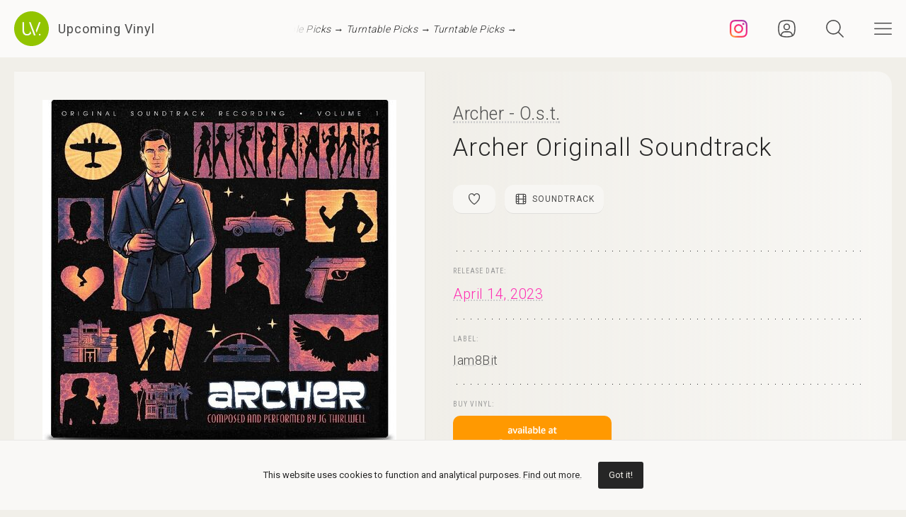

--- FILE ---
content_type: text/html; charset=UTF-8
request_url: https://upcomingvinyl.com/record/archer-o-s-t-archer-originall-soundtrack
body_size: 10367
content:
<!DOCTYPE html>
<html lang="en">

    <head>

        <meta charset="utf-8">

        <meta http-equiv="X-UA-Compatible" content="IE=edge">

        <meta name="viewport" content="width=device-width, initial-scale=1">

        <title>Archer - O.s.t. - Archer Originall Soundtrack | Upcoming Vinyl (April 14, 2023)</title>

<meta name="description" content="Archer Originall Soundtrack by Archer - O.s.t., upcoming vinyl released April 14, 2023 on Iam8Bit available for pre-order">

<meta property="og:type" content="website">

<meta property="og:site_name" content="Upcoming Vinyl">

<meta property="og:title" content="Archer - O.s.t. - Archer Originall Soundtrack">

<meta property="og:description" content="Released April 14, 2023 on Iam8Bit">

<meta property="og:url" content="https://upcomingvinyl.com/record/archer-o-s-t-archer-originall-soundtrack">

<meta property="og:image" content="https://upcomingvinyl.com/pics/covers/a/archer-o-s-t-archer-originall-soundtrack.jpg">

<meta name="twitter:card" content="summary_large_image">

<meta name="twitter:site" content="config('app_settings.twitter_handle')">

<meta name="twitter:title" content="Archer - O.s.t. - Archer Originall Soundtrack">

<meta name="twitter:description" content="Released April 14, 2023 on Iam8Bit">

<meta name="twitter:creator" content="config('app_settings.twitter_handle')">

<meta name="twitter:image" content="https://upcomingvinyl.com/pics/covers/a/archer-o-s-t-archer-originall-soundtrack.jpg">

        <link rel="icon" href="https://upcomingvinyl.com/images/icons/favicon.ico" sizes="any">
        <link rel="icon" href="https://upcomingvinyl.com/images/icons/favicon.svg" type="image/svg+xml" sizes="any">
        <link rel="apple-touch-icon" href="https://upcomingvinyl.com/images/icons/apple-touch-icon.png">

        <meta name="theme-color" content="#ffffff">

        <link rel="manifest" href="https://upcomingvinyl.com/manifest.json">

        <link rel="alternate" href="https://upcomingvinyl.com/feed" type="application/rss+xml" title="Upcoming Vinyl">

        <link rel="preconnect" href="https://fonts.googleapis.com">
        <link rel="preconnect" href="https://fonts.gstatic.com" crossorigin>
        <link href="https://fonts.googleapis.com/css2?family=Roboto:wght@100;300;400;500;600&family=Roboto+Slab:wght@200;300;400&family=Roboto+Condensed:wght@300;400&family=Merriweather:wght@300;400&family=Glass+Antiqua&display=swap" rel="stylesheet">

        <meta name='impact-site-verification' value='0746be56-9573-40f6-8d60-7b61e1016e67'>

        <meta name="google-adsense-account" content="ca-pub-5649538913396397">

        <script async src="https://pagead2.googlesyndication.com/pagead/js/adsbygoogle.js?client=ca-pub-5649538913396397" crossorigin="anonymous"></script>

        <script>
            if (localStorage.theme) document.documentElement.setAttribute("data-theme", localStorage.theme);
        </script>

        <link rel="stylesheet" href="https://unpkg.com/flickity@2/dist/flickity.min.css">
        <link rel="stylesheet" href="https://unpkg.com/flickity-fullscreen@2/fullscreen.css">

        <link rel="preload" as="style" href="https://upcomingvinyl.com/build/assets/app.ef357762.css" /><link rel="modulepreload" href="https://upcomingvinyl.com/build/assets/app.4fde979a.js" /><link rel="stylesheet" href="https://upcomingvinyl.com/build/assets/app.ef357762.css" data-navigate-track="reload" /><script type="module" src="https://upcomingvinyl.com/build/assets/app.4fde979a.js" data-navigate-track="reload"></script>
            <script type="application/ld+json">
    {
        "@context": "https://schema.org",
        "@graph": [
            {
                "@type":"ImageObject",
                "@id":"https://upcomingvinyl.com#logo",
                "url":"https://upcomingvinyl.com/images/icons/icon-app-192.png"
            },
            {
                "@type": "Organization",
                "@id":"https://upcomingvinyl.com#organization",
                "name": "Upcoming Vinyl",
                "url": "https://upcomingvinyl.com",
                "logo" : {
                    "@id":"https://upcomingvinyl.com#logo"
                },
                "sameAs" : [
                    "https://www.facebook.com/upcomingvinyl",                    "https://twitter.com/upcomingvinyl",                    "https://instagram.com/upcomingvinyl"                ]
            },
            {
                "@type": "WebSite",
                "@id":"https://upcomingvinyl.com#website",
                "name": "Upcoming Vinyl",
                "url": "https://upcomingvinyl.com",
                "potentialAction": {
                    "@type": "SearchAction",
                    "target": "https://upcomingvinyl.com/search/{search_term_string}",
                    "query-input": "required name=search_term_string"
                },
                "sameAs" : [
                    "https://www.facebook.com/upcomingvinyl",                    "https://twitter.com/upcomingvinyl",                    "https://instagram.com/upcomingvinyl"                ]
            },
            {
                "@type":"ImageObject",
                "@id":"https://upcomingvinyl.com/record/archer-o-s-t-archer-originall-soundtrack#cover"
                            },
            {
                "@type":"WebPage",
                "@id":"https://upcomingvinyl.com/record/archer-o-s-t-archer-originall-soundtrack#webpage",
                "url":"https://upcomingvinyl.com/record/archer-o-s-t-archer-originall-soundtrack",
                "name":"Archer - O.s.t. - Archer Originall Soundtrack",
                "isPartOf":{
                    "@id":"https://upcomingvinyl.com#website"
                },
                "primaryImageOfPage":{
                    "@id":"https://upcomingvinyl.com/record/archer-o-s-t-archer-originall-soundtrack#cover"
                }
            },
            {
                "@type": "MusicAlbum",
                "@id": "https://upcomingvinyl.com/record/archer-o-s-t-archer-originall-soundtrack#record",
                "byArtist": {
                    "@type": "MusicGroup",
                    "name": "Archer - O.s.t.",
                    "@id": "https://upcomingvinyl.com/record/archer-o-s-t-archer-originall-soundtrack#artist"
                },
                                "publisher": {
                    "@type": "Organization",
                    "name": "Iam8Bit"
                },
                                "genre": [],
                                "image": "https://upcomingvinyl.com/pics/covers/a/archer-o-s-t-archer-originall-soundtrack.jpg",
                                "name": "Archer Originall Soundtrack",
                "albumReleaseType": "VinylRelease"
            }
        ]
    }
    </script>

        <script src="https://cdn.onesignal.com/sdks/web/v16/OneSignalSDK.page.js" defer></script>
        <script>
        window.OneSignalDeferred = window.OneSignalDeferred || [];
        OneSignalDeferred.push(async function(OneSignal) {
            await OneSignal.init({
            appId: "f209d4f4-389b-4883-ba8b-d7aa66e0f427",
            });
        });
        </script>

    </head>

    <body>

        <nav class="nav" id="nav">
    <div>
        <div class="top">
            <button class="nav-icons" id="nav-hamburger-icon-closed" aria-label="Close menu">
                <svg><use xlink:href="https://upcomingvinyl.com/images/icons.svg#closed"></use></svg>
            </button>
        </div>

        <ul class="main-menu">
            <li><a href="https://upcomingvinyl.com/new">Last added</a></li>
            <li><a href="https://upcomingvinyl.com/this-week">This week's releases</a></li>
            
            <li><a href="https://upcomingvinyl.com/featured">Featured</a></li>
            <li><a href="https://upcomingvinyl.com/release-calendar">Calendar</a></li>
            <li><a href="https://upcomingvinyl.com/overview">Overview</a></li>
            <li><a href="https://upcomingvinyl.com/posts">News / Articles</a></li>
            <li><a href="http://eepurl.com/gz2y1r" target="_blank">Newsletter</a></li>
                            <li><a href="https://upcomingvinyl.com/login">Favourites</a></li>
                                    <li><div class="theme-toggle">

    <input type="checkbox" class="theme-switch" id="theme-switch">

    <label class="theme-icon-dark" for="theme-switch" title="Switch to light mode">
        <svg><use xlink:href="https://upcomingvinyl.com/images/icons.svg#dark-mode"></use></svg>
    </label>

    <label class="theme-icon-light" for="theme-switch" title="Switch to dark mode">
        <svg><use xlink:href="https://upcomingvinyl.com/images/icons.svg#light-mode"></use></svg>
    </label>

</div>
</li>

        </ul>
    </div>

    <ul class="social-media">
        <li><a href="https://instagram.com/upcomingvinyl" target="_blank" rel="nofollow" aria-label="Instagram"><svg><use xlink:href="https://upcomingvinyl.com/images/icons.svg#sm-instagram"></use></svg></a></li>        <li><a href="https://www.facebook.com/upcomingvinyl" target="_blank" rel="nofollow" aria-label="Facebook"><svg><use xlink:href="https://upcomingvinyl.com/images/icons.svg#sm-facebook"></use></svg></a></li>                <li><a href="https://twitter.com/upcomingvinyl" target="_blank" rel="nofollow" aria-label="Twitter"><svg><use xlink:href="https://upcomingvinyl.com/images/icons.svg#sm-x"></use></svg></a></li>        <li><a href="https://bsky.app/profile/upcomingvinyl.com" target="_blank" rel="nofollow" aria-label="Bluesky"><svg><use xlink:href="https://upcomingvinyl.com/images/icons.svg#sm-bluesky"></use></svg></a></li>    </ul>

</nav>

<div class="nav-underlay" id="nav-underlay"></div>

        <div class="search-box" id="search-box">

    <div class="top">
        <button class="nav-icons to-right" id="nav-search-icon-closed">
            <svg><use xlink:href="https://upcomingvinyl.com/images/icons.svg#closed"></use></svg>
        </button>
    </div>

    <form action="https://upcomingvinyl.com/search" method="POST" class="search-form">
        <input type="hidden" name="_token" value="15TECrNcwrnlhlcs4XZFn8jPZGKs9iZrMR2wP4Uz">        <input type="search" name="keyword" class="search-input" id="search-input" value="" placeholder="search" autocomplete="off" minlength="3">
    </form>

</div>

        <div class="container" id="container">

            <header class="header ">

    <div class="wrapper nopadding">

        <div class="header-content">

            <div class="logo-container">
                <a href="https://upcomingvinyl.com" class="logo" aria-label="Go to home page">
                    <svg><use xlink:href="https://upcomingvinyl.com/images/icons.svg#logo"></use></svg>
                    <span>Upcoming Vinyl</span>
                </a>
            </div>

            <div class="ticker">
                <div class="ticker__move">
                    <a href="https://amzn.to/3JDjDxb" target="_blank">Turntable Picks &rarr;</a>
                    <a href="https://amzn.to/3JDjDxb" target="_blank">Turntable Picks &rarr;</a>
                    <a href="https://amzn.to/3JDjDxb" target="_blank">Turntable Picks &rarr;</a>
                </div>
            </div>

            <div>
                                    <a href="https://instagram.com/upcomingvinyl" title="Instagram" class="nav-icons instagram" target="_blank">
                        <svg enable-background="new 0 0 128 128" version="1.1" viewBox="0 0 128 128" xml:space="preserve" xmlns="http://www.w3.org/2000/svg" xmlns:xlink="http://www.w3.org/1999/xlink"><g id="_x37__stroke"><g id="Instagram_1_"><rect clip-rule="evenodd" fill="none" fill-rule="evenodd" height="128" width="128"/><radialGradient cx="19.1111" cy="128.4444" gradientUnits="userSpaceOnUse" id="Instagram_2_" r="163.5519"><stop offset="0" style="stop-color:#FFB140"/><stop offset="0.2559" style="stop-color:#FF5445"/><stop offset="0.599" style="stop-color:#FC2B82"/><stop offset="1" style="stop-color:#8E40B7"/></radialGradient><path clip-rule="evenodd" d="M105.843,29.837    c0,4.242-3.439,7.68-7.68,7.68c-4.241,0-7.68-3.438-7.68-7.68c0-4.242,3.439-7.68,7.68-7.68    C102.405,22.157,105.843,25.595,105.843,29.837z M64,85.333c-11.782,0-21.333-9.551-21.333-21.333    c0-11.782,9.551-21.333,21.333-21.333c11.782,0,21.333,9.551,21.333,21.333C85.333,75.782,75.782,85.333,64,85.333z M64,31.135    c-18.151,0-32.865,14.714-32.865,32.865c0,18.151,14.714,32.865,32.865,32.865c18.151,0,32.865-14.714,32.865-32.865    C96.865,45.849,82.151,31.135,64,31.135z M64,11.532c17.089,0,19.113,0.065,25.861,0.373c6.24,0.285,9.629,1.327,11.884,2.204    c2.987,1.161,5.119,2.548,7.359,4.788c2.24,2.239,3.627,4.371,4.788,7.359c0.876,2.255,1.919,5.644,2.204,11.884    c0.308,6.749,0.373,8.773,0.373,25.862c0,17.089-0.065,19.113-0.373,25.861c-0.285,6.24-1.327,9.629-2.204,11.884    c-1.161,2.987-2.548,5.119-4.788,7.359c-2.239,2.24-4.371,3.627-7.359,4.788c-2.255,0.876-5.644,1.919-11.884,2.204    c-6.748,0.308-8.772,0.373-25.861,0.373c-17.09,0-19.114-0.065-25.862-0.373c-6.24-0.285-9.629-1.327-11.884-2.204    c-2.987-1.161-5.119-2.548-7.359-4.788c-2.239-2.239-3.627-4.371-4.788-7.359c-0.876-2.255-1.919-5.644-2.204-11.884    c-0.308-6.749-0.373-8.773-0.373-25.861c0-17.089,0.065-19.113,0.373-25.862c0.285-6.24,1.327-9.629,2.204-11.884    c1.161-2.987,2.548-5.119,4.788-7.359c2.239-2.24,4.371-3.627,7.359-4.788c2.255-0.876,5.644-1.919,11.884-2.204    C44.887,11.597,46.911,11.532,64,11.532z M64,0C46.619,0,44.439,0.074,37.613,0.385C30.801,0.696,26.148,1.778,22.078,3.36    c-4.209,1.635-7.778,3.824-11.336,7.382C7.184,14.3,4.995,17.869,3.36,22.078c-1.582,4.071-2.664,8.723-2.975,15.535    C0.074,44.439,0,46.619,0,64c0,17.381,0.074,19.561,0.385,26.387c0.311,6.812,1.393,11.464,2.975,15.535    c1.635,4.209,3.824,7.778,7.382,11.336c3.558,3.558,7.127,5.746,11.336,7.382c4.071,1.582,8.723,2.664,15.535,2.975    C44.439,127.926,46.619,128,64,128c17.381,0,19.561-0.074,26.387-0.385c6.812-0.311,11.464-1.393,15.535-2.975    c4.209-1.636,7.778-3.824,11.336-7.382c3.558-3.558,5.746-7.127,7.382-11.336c1.582-4.071,2.664-8.723,2.975-15.535    C127.926,83.561,128,81.381,128,64c0-17.381-0.074-19.561-0.385-26.387c-0.311-6.812-1.393-11.464-2.975-15.535    c-1.636-4.209-3.824-7.778-7.382-11.336c-3.558-3.558-7.127-5.746-11.336-7.382c-4.071-1.582-8.723-2.664-15.535-2.975    C83.561,0.074,81.381,0,64,0z" fill="url(#Instagram_2_)" fill-rule="evenodd" id="Instagram"/></g></g></svg>
                    </a>
                
                                    <a href="https://upcomingvinyl.com/user/favourites" title="Favourites" class="nav-icons favourites">
                        <svg><use xlink:href="https://upcomingvinyl.com/images/icons.svg#admin"></use></svg>
                    </a>
                
                

                <button class="nav-icons" id="nav-icon-search" aria-label="Seach">
                    <svg><use xlink:href="https://upcomingvinyl.com/images/icons.svg#search"></use></svg>
                </button>

                <button class="nav-icons" id="nav-icon-hamburger" aria-label="Menu">
                    <svg><use xlink:href="https://upcomingvinyl.com/images/icons.svg#hamburger"></use></svg>
                </button>
            </div>

        </div>

    </div>

</header>


            
    <main class="wrapper">

        <article class="record">

            <div class="cover sticky">

                <a href="https://upcomingvinyl.com/pics/covers/a/archer-o-s-t-archer-originall-soundtrack.jpg" data-pswp-width="500" data-pswp-height="500" class="gallery-item">
                    <img src="https://upcomingvinyl.com/pics/covers/a/archer-o-s-t-archer-originall-soundtrack.jpg" alt="Archer - O.s.t. - Archer Originall Soundtrack vinyl cover">
                </a>

            </div>

            <div class="info">

                <div class="item release-info">

                    <div class="breadcrumbs"><a href="https://upcomingvinyl.com">UpcomingVinyl.com</a> <span>&#187;</span> Releases</div>

                    <h1>

                        
                            <a href="https://upcomingvinyl.com/artist/Archer%20-%20O.s.t.">Archer - O.s.t.</a>

                        
                        <span>Archer Originall Soundtrack</span>

                    </h1>

                    <div class="formats">

                        <ul>

                            <li class="favourite">
                                                                    <a href="https://upcomingvinyl.com/login" title="Add to favourites">
                                        <svg><use xlink:href="https://upcomingvinyl.com/images/icons.svg#favourite"></use></svg>
                                    </a>
                                                            </li>

                            
                            
                                                            <li>
                                    <a href="https://upcomingvinyl.com/format/soundtrack">
                                        <svg><use xlink:href="https://upcomingvinyl.com/images/icons.svg#format-soundtrack"></use></svg>
                                        Soundtrack
                                    </a>
                                </li>
                            
                            
                            

                            
                        </ul>

                    </div>

                    <div class="styles">
                        <ul>
                                                    </ul>
                    </div>

                    
                </div>

                <div class="item release-date">

                    <div class="item-title">Release date:</div>

                    <a href="https://upcomingvinyl.com/release-date/2023-04-14" class="detail">April 14, 2023</a>

                </div>

                <div class="item label">

                    <div class="item-title">Label:</div>

                    <div class="labels">
                                                    <a href="https://upcomingvinyl.com/label/iam8bit">Iam8Bit</a>
                                            </div>

                </div>

                <div class="item order">

                                            <div class="item-title">Buy vinyl:</div>
                    
                                            <a href="https://www.amazon.com/dp/B0BN6M86P4?tag=upcomingvinyl-20" class="amazon-link">
                            <img src="https://upcomingvinyl.com/images/available-at-amazon.png">
                        </a>
                    
                </div>

                
                    <div class="item description">

                        
                            <div class="description-wrapper  no-margin ">

                                <p class="desc">Archer is more than just a spoof; it's brilliant satire. The long-running animated series has a blend of influences, reaching beyond the initial spy fiction pastiche into unexpected genres and settings. From island-hopping mystery-solving to noir send-ups that would make Sam Spade blush, Archer is defined by it's refusal to be defined, across 13 imaginative seasons. How has the show made that setting-jumping work so well? Strong, well-defined characters, excellently-written comic hijinks, and immediately recognizable aesthetics - including killer music, of course. iam8bit is happy to present here, the Archer Vinyl Soundtrack. It features selections from Floyd County Productions' acclaimed FX series Archer's seventh, eighth, and ninth seasons each spanning a unique era-traversing locale. It's the perfect playground for acclaimed composer J.G. Thirlwell, as he deftly dances and dodges through genres, motifs, and musical conventions so skillfully, that the music often outshines the original works it's paying homage to. Longtime iam8bit friend, artist Kevin Wilson, crafted the album art, channeling the show's instantly recognizable style into a package worthy of any fan's record shelf (or, maybe more appropriately, above their minibar). It's a must-have for any wannabe superspy.</p>

                            </div>

                        
                        
                    </div>

                
                

                
                
                
                <ul class="share">
                    <li class="share-title">
                        Share
                    </li>
                    <li class="share-icon">
                        <svg><use xlink:href="https://upcomingvinyl.com/images/icons.svg#share"></use></svg>
                    </li>
                    <li>
                        <a href="https://www.facebook.com/sharer.php?u=https://upcomingvinyl.com/record/archer-o-s-t-archer-originall-soundtrack" target="_blank">
                            <svg><use xlink:href="https://upcomingvinyl.com/images/icons.svg#share-facebook"></use></svg>
                        </a>
                    </li>
                    <li>
                        <a href="https://twitter.com/intent/tweet?text=Archer - O.s.t. - Archer Originall Soundtrack&url=https://upcomingvinyl.com/record/archer-o-s-t-archer-originall-soundtrack" target="_blank">
                            <svg><use xlink:href="https://upcomingvinyl.com/images/icons.svg#share-twitter"></use></svg>
                        </a>
                    </li>
                    <li>
                        <a href="https://pinterest.com/pin/create/button/?url=https://upcomingvinyl.com/record/archer-o-s-t-archer-originall-soundtrack" target="_blank">
                            <svg><use xlink:href="https://upcomingvinyl.com/images/icons.svg#share-pinterest"></use></svg>
                        </a>
                    </li>
                    <li>
                        <a href="/cdn-cgi/l/email-protection#[base64]" target="_blank">
                            <svg><use xlink:href="https://upcomingvinyl.com/images/icons.svg#share-email"></use></svg>
                        </a>
                    </li>
                    <li class="mobile">
                        <a href="fb-messenger://share/?link=https://upcomingvinyl.com/record/archer-o-s-t-archer-originall-soundtrack" target="_blank">
                            <svg><use xlink:href="https://upcomingvinyl.com/images/icons.svg#share-messenger"></use></svg>
                        </a>
                    </li>
                    <li class="mobile">
                        <a href="whatsapp://send?text=https://upcomingvinyl.com/record/archer-o-s-t-archer-originall-soundtrack" target="_blank">
                            <svg><use xlink:href="https://upcomingvinyl.com/images/icons.svg#share-whatsapp"></use></svg>
                        </a>
                    </li>
                                    </ul>

            </div>

            <div class="sidebar">

                <div class="latest">

                    <h3>LAST ADDED</h3>

                    <ul class="record-list">

    
        <li>
            <a href="https://upcomingvinyl.com/record/black-label-society-engines-of-demolition-neon-orange-black-splatter">
                <h2>
                    <span>
                        Black Label Society &mdash; Engines of Demolition (Neon Orange Black Splatter)
                                                    [2xLP]
                                            </span>
                                            Mnrk Heavy /
                                        March 27, 2026
                </h2>
            </a>
        </li>

    
        <li>
            <a href="https://upcomingvinyl.com/record/three-days-grace-transit-of-venus">
                <h2>
                    <span>
                        Three Days Grace &mdash; Transit of Venus
                                            </span>
                                            Legacy Recordings /
                                        March 20, 2026
                </h2>
            </a>
        </li>

    
        <li>
            <a href="https://upcomingvinyl.com/record/simply-red-recollections-1769610272">
                <h2>
                    <span>
                        Simply Red &mdash; Recollections
                                                    [4xLP]
                                            </span>
                                            Music On Vinyl /
                                        March 6, 2026
                </h2>
            </a>
        </li>

    
        <li>
            <a href="https://upcomingvinyl.com/record/new-german-cinema-pain-will-polish-me-green">
                <h2>
                    <span>
                        New German Cinema &mdash; Pain Will Polish Me (Green)
                                            </span>
                                            Felte Records /
                                        March 27, 2026
                </h2>
            </a>
        </li>

    
        <li>
            <a href="https://upcomingvinyl.com/record/don-caballero-american-don-blue-purple">
                <h2>
                    <span>
                        Don Caballero &mdash; American Don (Blue/Purple)
                                                    [3xLP]
                                            </span>
                                            Touch &amp; Go Records /
                                        March 27, 2026
                </h2>
            </a>
        </li>

    
        <li>
            <a href="https://upcomingvinyl.com/record/dana-fuchs-dana-fuchs-live-in-denmark">
                <h2>
                    <span>
                        Dana Fuchs &mdash; Dana Fuchs Live in Denmark
                                                    [2xLP]
                                            </span>
                                            Ruf /
                                        March 27, 2026
                </h2>
            </a>
        </li>

    
        <li>
            <a href="https://upcomingvinyl.com/record/kekht-arakh-morning-star">
                <h2>
                    <span>
                        Kekht Arakh &mdash; Morning Star
                                            </span>
                                            Sacred Bones /
                                        March 27, 2026
                </h2>
            </a>
        </li>

    
        <li>
            <a href="https://upcomingvinyl.com/record/rami-gabriel-tunderizer">
                <h2>
                    <span>
                        Rami Gabriel &mdash; Tunderizer
                                            </span>
                                            Sooper Records /
                                        March 27, 2026
                </h2>
            </a>
        </li>

    
        <li>
            <a href="https://upcomingvinyl.com/record/hey-mercedes-everynight-fire-works-blue">
                <h2>
                    <span>
                        Hey Mercedes &mdash; Everynight Fire Works (Blue)
                                                    [2xLP]
                                            </span>
                                            Polyvinyl Records /
                                        March 27, 2026
                </h2>
            </a>
        </li>

    
        <li>
            <a href="https://upcomingvinyl.com/record/reagan-youth-volume-two">
                <h2>
                    <span>
                        Reagan Youth &mdash; Volume Two
                                            </span>
                                            New Red Archives /
                                        April 10, 2026
                </h2>
            </a>
        </li>

    
        <li>
            <a href="https://upcomingvinyl.com/record/carter-the-unstoppable-sex-machine-straw-donkey-the-complete-singles">
                <h2>
                    <span>
                        Carter the Unstoppable Sex Machine &mdash; Straw Donkey - The Complete Singles
                                                    [2xLP]
                                            </span>
                                            Chrysalis /
                                        March 20, 2026
                </h2>
            </a>
        </li>

    
        <li>
            <a href="https://upcomingvinyl.com/record/rip-magic-5words">
                <h2>
                    <span>
                        Rip Magic &mdash; 5Words
                                            </span>
                                            Dfa Records /
                                        March 6, 2026
                </h2>
            </a>
        </li>

    
</ul>

                    <a href="https://upcomingvinyl.com/new" class="show-more">Show more &rarr;</a>

                </div>

                

            </div>

        </article>

        

        <a href="https://play.google.com/store/apps/details?id=com.lushz.upcomingvinyl" target="_blank" class="app-link">
    <p>Install our app to receive notifications when new upcoming releases are added.</p>
    <img alt="Get it on Google Play" src="https://play.google.com/intl/en_us/badges/static/images/badges/en_badge_web_generic.png">
</a>



        
            <section class="related-records">

                <h3>Recommended equipment and accessories</h3>

                <ul class="product-grid">

    
        <li>

            <a href="https://amzn.to/3Rt7kpi" target="_blank">

                                    <div class="featured-image">
                        <img src="https://upcomingvinyl.com/media/products/18/HumminGuru Ultrasonic Vinyl Record Cleaner.jpg" alt="HumminGuru: Ultrasonic Vinyl Record Cleaner">
                    </div>
                
                <h2>HumminGuru: Ultrasonic Vinyl Record Cleaner</h2>

                                    <p>Advanced ultrasonic technology with customizable cleaning cycles and a large tank capacity to thoroughly remove dust, dirt, and contaminants</p>
                
            </a>

        </li>

    
        <li>

            <a href="https://amzn.to/4ehVneu" target="_blank">

                                    <div class="featured-image">
                        <img src="https://upcomingvinyl.com/media/products/27/nag.jpg" alt="Nagaoka MP-110H Cartridge">
                    </div>
                
                <h2>Nagaoka MP-110H Cartridge</h2>

                                    <p>Features a high-quality elliptical stylus that provides excellent tracking and minimizes distortion, delivering a detailed sound reproduction with an output voltage of 5.0 mV</p>
                
            </a>

        </li>

    
        <li>

            <a href="https://amzn.to/4eeN975" target="_blank">

                                    <div class="featured-image">
                        <img src="https://upcomingvinyl.com/media/products/25/Audioengine A2 Plus.jpg" alt="Audioengine A2 Plus">
                    </div>
                
                <h2>Audioengine A2 Plus</h2>

                                    <p>Precision-engineered 2.75-inch woofers and a 0.75-inch silk dome tweeter, featuring built-in DAC and Bluetooth connectivity for seamless integration.</p>
                
            </a>

        </li>

    
        <li>

            <a href="https://amzn.to/3ZFKU8u" target="_blank">

                                    <div class="featured-image">
                        <img src="https://upcomingvinyl.com/media/products/24/projectd.jpg" alt="Pro-Ject Debut Carbon EVO">
                    </div>
                
                <h2>Pro-Ject Debut Carbon EVO</h2>

                                    <p>Featuring a one-piece carbon fiber tonearm, precision-tuned motor, and a heavy steel platter with TPE damping, it ensures superior stability and sound quality.</p>
                
            </a>

        </li>

    
        <li>

            <a href="https://amzn.to/46ltnCz" target="_blank">

                                    <div class="featured-image">
                        <img src="https://upcomingvinyl.com/media/products/17/Technics SL-1500C.jpg" alt="Technics SL-1500C Turntable">
                    </div>
                
                <h2>Technics SL-1500C Turntable</h2>

                                    <p>Features a direct-drive motor, a high-precision tonearm, and a premium MM cartridge, delivering exceptional sound quality</p>
                
            </a>

        </li>

    
</ul>

            </section>

        
        
            <section class="related-records">

                <h3>Featured Upcoming Vinyl</h3>

                <ul class="record-grid">

    
        <li>

            <a href="https://upcomingvinyl.com/record/indiana-mandy-urgh">

                <img src="https://upcomingvinyl.com/images/tn-placeholder.svg" data-src="https://upcomingvinyl.com/pics/covers/i/indiana-mandy-urgh-tn.jpg" class="lazy-tn"  alt="Indiana Mandy - Urgh vinyl cover">

                <h2>
                    Indiana Mandy
                    <span>
                        Urgh
                                            </span>
                </h2>

            </a>

            <div class="labels">
                                    <a href="https://upcomingvinyl.com/label/sacred-bones">Sacred Bones</a>
                
                <br>

                February 20, 2026

                            </div>

        </li>

    
        <li>

            <a href="https://upcomingvinyl.com/record/randy-randy">

                <img src="https://upcomingvinyl.com/images/tn-placeholder.svg" data-src="https://upcomingvinyl.com/pics/covers/r/randy-randy-tn.jpg" class="lazy-tn"  alt="Randy - Randy vinyl cover">

                <h2>
                    Randy
                    <span>
                        Randy
                                            </span>
                </h2>

            </a>

            <div class="labels">
                                    <a href="https://upcomingvinyl.com/label/no-remorse-records">No Remorse Records</a>
                
                <br>

                February 13, 2026

                            </div>

        </li>

    
        <li>

            <a href="https://upcomingvinyl.com/record/lime-garden-maybe-not-tonight">

                <img src="https://upcomingvinyl.com/images/tn-placeholder.svg" data-src="https://upcomingvinyl.com/pics/covers/l/lime-garden-maybe-not-tonight-tn.jpg" class="lazy-tn"  alt="Lime Garden - Maybe Not Tonight vinyl cover">

                <h2>
                    Lime Garden
                    <span>
                        Maybe Not Tonight
                                            </span>
                </h2>

            </a>

            <div class="labels">
                                    <a href="https://upcomingvinyl.com/label/communion-group-limited">Communion Group Limited</a>
                
                <br>

                April 10, 2026

                            </div>

        </li>

    
        <li>

            <a href="https://upcomingvinyl.com/record/rip-magic-5words">

                <img src="https://upcomingvinyl.com/images/tn-placeholder.svg" data-src="https://upcomingvinyl.com/pics/covers/r/rip-magic-5words-tn.jpg" class="lazy-tn"  alt="Rip Magic - 5Words vinyl cover">

                <h2>
                    Rip Magic
                    <span>
                        5Words
                                            </span>
                </h2>

            </a>

            <div class="labels">
                                    <a href="https://upcomingvinyl.com/label/dfa-records">Dfa Records</a>
                
                <br>

                March 6, 2026

                            </div>

        </li>

    
        <li>

            <a href="https://upcomingvinyl.com/record/nightmare-of-you-nightmare-of-you">

                <img src="https://upcomingvinyl.com/images/tn-placeholder.svg" data-src="https://upcomingvinyl.com/pics/covers/n/nightmare-of-you-nightmare-of-you-tn.jpg" class="lazy-tn"  alt="Nightmare of You - Nightmare Of You vinyl cover">

                <h2>
                    Nightmare of You
                    <span>
                        Nightmare Of You
                                            </span>
                </h2>

            </a>

            <div class="labels">
                                    <a href="https://upcomingvinyl.com/label/equal-vision-records">Equal Vision Records</a>
                
                <br>

                March 27, 2026

                            </div>

        </li>

    
        <li>

            <a href="https://upcomingvinyl.com/record/bill-callahan-my-days-of-58">

                <img src="https://upcomingvinyl.com/images/tn-placeholder.svg" data-src="https://upcomingvinyl.com/pics/covers/b/bill-callahan-my-days-of-58-tn.jpg" class="lazy-tn"  alt="Bill Callahan - My Days of 58 vinyl cover">

                <h2>
                    Bill Callahan
                    <span>
                        My Days of 58
                                                    [2xLP]
                                            </span>
                </h2>

            </a>

            <div class="labels">
                                    <a href="https://upcomingvinyl.com/label/drag-city">Drag City</a>
                
                <br>

                February 27, 2026

                            </div>

        </li>

    
        <li>

            <a href="https://upcomingvinyl.com/record/lily-allen-west-end-girl">

                <img src="https://upcomingvinyl.com/images/tn-placeholder.svg" data-src="https://upcomingvinyl.com/pics/covers/l/lily-allen-west-end-girl-tn.jpg" class="lazy-tn"  alt="Lily Allen - West End Girl vinyl cover">

                <h2>
                    Lily Allen
                    <span>
                        West End Girl
                                            </span>
                </h2>

            </a>

            <div class="labels">
                                    <a href="https://upcomingvinyl.com/label/bmg">Bmg</a>
                
                <br>

                January 30, 2026

                            </div>

        </li>

    
        <li>

            <a href="https://upcomingvinyl.com/record/hara-the-fallout">

                <img src="https://upcomingvinyl.com/images/tn-placeholder.svg" data-src="https://upcomingvinyl.com/pics/covers/h/hara-the-fallout-tn.jpg" class="lazy-tn"  alt="Hara - The Fallout vinyl cover">

                <h2>
                    Hara
                    <span>
                        The Fallout
                                            </span>
                </h2>

            </a>

            <div class="labels">
                                    <a href="https://upcomingvinyl.com/label/mascot">Mascot</a>
                
                <br>

                February 13, 2026

                            </div>

        </li>

    
        <li>

            <a href="https://upcomingvinyl.com/record/tori-amos-in-times-of-dragons">

                <img src="https://upcomingvinyl.com/images/tn-placeholder.svg" data-src="https://upcomingvinyl.com/pics/covers/t/tori-amos-in-times-of-dragons-tn.jpg" class="lazy-tn"  alt="Tori Amos - In Times of Dragons vinyl cover">

                <h2>
                    Tori Amos
                    <span>
                        In Times of Dragons
                                                    [2xLP]
                                            </span>
                </h2>

            </a>

            <div class="labels">
                                    <a href="https://upcomingvinyl.com/label/decca">Decca</a>
                
                <br>

                May 1, 2026

                            </div>

        </li>

    
        <li>

            <a href="https://upcomingvinyl.com/record/wayne-snow-snowdome-red">

                <img src="https://upcomingvinyl.com/images/tn-placeholder.svg" data-src="https://upcomingvinyl.com/pics/covers/w/wayne-snow-snowdome-red-tn.jpg" class="lazy-tn"  loading="lazy"  alt="Wayne Snow - Snowdome (Red) vinyl cover">

                <h2>
                    Wayne Snow
                    <span>
                        Snowdome (Red)
                                                    [2xLP]
                                            </span>
                </h2>

            </a>

            <div class="labels">
                                    <a href="https://upcomingvinyl.com/label/diggers-factory">Diggers Factory</a>
                
                <br>

                February 6, 2026

                            </div>

        </li>

    
        <li>

            <a href="https://upcomingvinyl.com/record/jodeci-the-show-the-after-party-the-hotel">

                <img src="https://upcomingvinyl.com/images/tn-placeholder.svg" data-src="https://upcomingvinyl.com/pics/covers/j/jodeci-the-show-the-after-party-the-hotel-tn.jpg" class="lazy-tn"  loading="lazy"  alt="Jodeci - The Show&quot;, The After Party&quot;, The Hotel vinyl cover">

                <h2>
                    Jodeci
                    <span>
                        The Show&quot;, The After Party&quot;, The Hotel
                                                    [2xLP]
                                            </span>
                </h2>

            </a>

            <div class="labels">
                                    <a href="https://upcomingvinyl.com/label/motown-records">Motown Records</a>
                
                <br>

                February 20, 2026

                            </div>

        </li>

    
        <li>

            <a href="https://upcomingvinyl.com/record/lamb-of-god-into-oblivion">

                <img src="https://upcomingvinyl.com/images/tn-placeholder.svg" data-src="https://upcomingvinyl.com/pics/covers/l/lamb-of-god-into-oblivion-tn.jpg" class="lazy-tn"  loading="lazy"  alt="Lamb of God - Into Oblivion vinyl cover">

                <h2>
                    Lamb of God
                    <span>
                        Into Oblivion
                                            </span>
                </h2>

            </a>

            <div class="labels">
                                    <a href="https://upcomingvinyl.com/label/epic-records">Epic Records</a>
                
                <br>

                March 13, 2026

                            </div>

        </li>

    
        <li>

            <a href="https://upcomingvinyl.com/record/adekunle-gold-fuji">

                <img src="https://upcomingvinyl.com/images/tn-placeholder.svg" data-src="https://upcomingvinyl.com/pics/covers/a/adekunle-gold-fuji-tn.jpg" class="lazy-tn"  loading="lazy"  alt="Adekunle Gold - Fuji vinyl cover">

                <h2>
                    Adekunle Gold
                    <span>
                        Fuji
                                                    [127xLP]
                                            </span>
                </h2>

            </a>

            <div class="labels">
                                    <a href="https://upcomingvinyl.com/label/believe-recordings">Believe Recordings</a>
                
                <br>

                January 30, 2026

                            </div>

        </li>

    
        <li>

            <a href="https://upcomingvinyl.com/record/sodom-get-what-you-deserve-expanded-edition-super-deluxe">

                <img src="https://upcomingvinyl.com/images/tn-placeholder.svg" data-src="https://upcomingvinyl.com/pics/covers/s/sodom-get-what-you-deserve-expanded-edition-super-deluxe-tn.jpg" class="lazy-tn"  loading="lazy"  alt="Sodom - Get What You Deserve (Expanded Edition Super Deluxe) vinyl cover">

                <h2>
                    Sodom
                    <span>
                        Get What You Deserve (Expanded Edition Super Deluxe)
                                                    [6xLP]
                                            </span>
                </h2>

            </a>

            <div class="labels">
                                    <a href="https://upcomingvinyl.com/label/bmg">Bmg</a>
                
                <br>

                February 27, 2026

                            </div>

        </li>

    
</ul>

            </section>

        
        
            <section class="related-records">

                <h3>Featured Posts</h3>

                <ul class="post-grid">

    
        <li>

            <a href="https://upcomingvinyl.com/posts/notable-vinyl-releases-out-this-friday-january-30-2026">

                                    <img src="https://upcomingvinyl.com/media/posts/125/notable-vinyl-releases-out-this-friday-january-30-2026-tn.jpg"  alt="Notable vinyl releases out this Friday -  January 30, 2026">
                
                <h2>
                    Notable vinyl releases out this Friday -  January 30, 2026
                </h2>

            </a>

                        <ul class="categories">
                                    <li><a href="https://upcomingvinyl.com/posts/category/lists">Lists</a></li>
                                    <li><a href="https://upcomingvinyl.com/posts/category/weekly">Weekly</a></li>
                
                            </ul>
            
        </li>

    
        <li>

            <a href="https://upcomingvinyl.com/posts/notable-vinyl-releases-out-this-friday-january-23-2026">

                                    <img src="https://upcomingvinyl.com/media/posts/124/notable-vinyl-releases-out-this-friday-january-23-2026-tn.jpg"  alt="Notable vinyl releases out this Friday -  January 23, 2026">
                
                <h2>
                    Notable vinyl releases out this Friday -  January 23, 2026
                </h2>

            </a>

                        <ul class="categories">
                                    <li><a href="https://upcomingvinyl.com/posts/category/lists">Lists</a></li>
                                    <li><a href="https://upcomingvinyl.com/posts/category/weekly">Weekly</a></li>
                
                            </ul>
            
        </li>

    
        <li>

            <a href="https://upcomingvinyl.com/posts/notable-vinyl-releases-out-this-friday-january-16-2026">

                                    <img src="https://upcomingvinyl.com/images/post-tn-placeholder.jpg" alt="Notable vinyl releases out this Friday -  January 16, 2026">
                
                <h2>
                    Notable vinyl releases out this Friday -  January 16, 2026
                </h2>

            </a>

                        <ul class="categories">
                                    <li><a href="https://upcomingvinyl.com/posts/category/lists">Lists</a></li>
                                    <li><a href="https://upcomingvinyl.com/posts/category/weekly">Weekly</a></li>
                
                            </ul>
            
        </li>

    
</ul>

            </section>

        
        <div class="asns">
    <script data-cfasync="false" src="/cdn-cgi/scripts/5c5dd728/cloudflare-static/email-decode.min.js"></script><script async src="https://pagead2.googlesyndication.com/pagead/js/adsbygoogle.js?client=ca-pub-5649538913396397"
     crossorigin="anonymous"></script>
    <ins class="adsbygoogle"
        style="display:block"
        data-ad-client="ca-pub-5649538913396397"
        data-ad-slot="5870727635"
        data-ad-format="auto"
        data-full-width-responsive="true"></ins>
    <script>
        (adsbygoogle = window.adsbygoogle || []).push({});
    </script>
</div>

    </main>


            <footer class="footer">

    <div class="newsletter-form-container">

    <form action="https://upcomingvinyl.us3.list-manage.com/subscribe/post" method="POST" class="newsletter-form">

        <input type="hidden" name="u" value="5b9168e034cb14b31fcbd3534">
        <input type="hidden" name="id" value="4658a9a0be">
        <input type="hidden" name="v_id" value="4834">
        <input type="hidden" name="f_id" value="00c57be2f0">

        <label for="email">Newsletter</label>

        <input type="email" name="EMAIL" id="email" value="" placeholder="enter your email address" autocomplete="off" required>

        <input type="submit" value="Subscribe">

    </form>

</div>

    <div class="wrapper">

        <ul class="nav-social-media">
            <li><a href="https://instagram.com/upcomingvinyl" target="_blank" rel="nofollow" aria-label="Instagram"><svg><use xlink:href="https://upcomingvinyl.com/images/icons.svg#sm-instagram"></use></svg></a></li>            <li><a href="https://www.facebook.com/upcomingvinyl" target="_blank" rel="nofollow" aria-label="Facebook"><svg><use xlink:href="https://upcomingvinyl.com/images/icons.svg#sm-facebook"></use></svg></a></li>            <li><a href="https://twitter.com/upcomingvinyl" target="_blank" rel="nofollow" aria-label="Twitter"><svg><use xlink:href="https://upcomingvinyl.com/images/icons.svg#sm-x"></use></svg></a></li>            <li><a href="https://bsky.app/profile/upcomingvinyl.com" target="_blank" rel="nofollow" aria-label="Bluesky"><svg><use xlink:href="https://upcomingvinyl.com/images/icons.svg#sm-bluesky"></use></svg></a></li>        </ul>

        <nav>
            <ul class="nav-footer">
                <li><a href="https://upcomingvinyl.com">Home</a></li>
                <li><a href="https://upcomingvinyl.com/new">Last added</a></li>
                <li><a href="https://upcomingvinyl.com/this-week">This week's releases</a></li>
                <li><a href="https://upcomingvinyl.com/this-month">This month's releases</a></li>
                <li><a href="https://upcomingvinyl.com/release-calendar">Calendar</a></li>
                <li><a href="https://upcomingvinyl.com/overview">Overview</a></li>
                                    <li><a href="https://upcomingvinyl.com/login">Favourites</a></li>
                                <li><a href="https://upcomingvinyl.com/posts">Posts</a></li>
                <li><a href="http://eepurl.com/gz2y1r" target="_blank">Newsletter</a></li>
            </ul>
        </nav>

        <nav>
            <ul class="nav-footer secondary">
                <li><a href="https://upcomingvinyl.com/about">About</a></li>
                <li><a href="https://upcomingvinyl.com/privacy-policy">Privacy policy</a></li>
                <li><a href="https://upcomingvinyl.com/terms-conditions">Terms &amp; conditions</a></li>
            </ul>
        </nav>

            <div class="affiliate-disclaimer">Upcomingvinyl.com is a participant in the Amazon Services LLC Associates Program, an affiliate advertising program designed to provide a means for sites to earn advertising fees by advertising and linking to Amazon.com</div>

    </div>

</footer>

        </div>

        <div id="cookie-consent" class="cookie-consent">

    <div class="text">This website uses cookies to function and analytical purposes. <a href="https://upcomingvinyl.com/privacy-policy">Find out more.</a></div>

    <div id="accept-cookie-consent" class="button">Got it!</div>

</div>

            <script type="module">
        import PhotoSwipeLightbox from 'https://upcomingvinyl.com/js/photoswipe/photoswipe-lightbox.esm.js';
        const lightbox = new PhotoSwipeLightbox({
          gallery: '.record',
          children: '.gallery-item',
          pswpModule: () => import('https://upcomingvinyl.com/js/photoswipe/photoswipe.esm.js'),
          bgOpacity: 0.9,
          counter: false,
          zoom: false,
        });
        lightbox.init();
    </script>

    <script type="module">
        $('.desc').readmore({
            speed: 75,
            collapsedHeight: 210,
            lessLink: '',
            moreLink: '<a href="#" class="show-more">Show more &rarr;</a>'
        });
    </script>

    

    <script type="module">
        $(document).ready(function() {
            $(".lazy-tn").unveil(500);
        });
    </script>

    <script src="/livewire/livewire.js?id=b67331b2"   data-csrf="15TECrNcwrnlhlcs4XZFn8jPZGKs9iZrMR2wP4Uz" data-uri="/livewire/update" data-navigate-once="true"></script>


        <!-- Google tag (gtag.js) -->
<script async src="https://www.googletagmanager.com/gtag/js?id=G-SM6QR0S1MX"></script>
<script>
  window.dataLayer = window.dataLayer || [];
  function gtag(){dataLayer.push(arguments);}
  gtag('js', new Date());

  gtag('config', 'G-SM6QR0S1MX');
</script>

        <script>
if ('serviceWorker' in navigator) {
    window.addEventListener('load', function() {
    navigator.serviceWorker.register('https://upcomingvinyl.com/service-worker.js')
        .then(function(registration) {
        console.log('ServiceWorker registration successful:', registration);
        }, function(err) {
        console.log('ServiceWorker registration failed:', err);
        });
    });
}
</script>

    <script defer src="https://static.cloudflareinsights.com/beacon.min.js/vcd15cbe7772f49c399c6a5babf22c1241717689176015" integrity="sha512-ZpsOmlRQV6y907TI0dKBHq9Md29nnaEIPlkf84rnaERnq6zvWvPUqr2ft8M1aS28oN72PdrCzSjY4U6VaAw1EQ==" data-cf-beacon='{"version":"2024.11.0","token":"661e2c14cc9e4c89afb07094ab7a8c78","r":1,"server_timing":{"name":{"cfCacheStatus":true,"cfEdge":true,"cfExtPri":true,"cfL4":true,"cfOrigin":true,"cfSpeedBrain":true},"location_startswith":null}}' crossorigin="anonymous"></script>
</body>

</html>


--- FILE ---
content_type: text/html; charset=utf-8
request_url: https://www.google.com/recaptcha/api2/aframe
body_size: 267
content:
<!DOCTYPE HTML><html><head><meta http-equiv="content-type" content="text/html; charset=UTF-8"></head><body><script nonce="zsWQwhIrjye9YE_GGN648A">/** Anti-fraud and anti-abuse applications only. See google.com/recaptcha */ try{var clients={'sodar':'https://pagead2.googlesyndication.com/pagead/sodar?'};window.addEventListener("message",function(a){try{if(a.source===window.parent){var b=JSON.parse(a.data);var c=clients[b['id']];if(c){var d=document.createElement('img');d.src=c+b['params']+'&rc='+(localStorage.getItem("rc::a")?sessionStorage.getItem("rc::b"):"");window.document.body.appendChild(d);sessionStorage.setItem("rc::e",parseInt(sessionStorage.getItem("rc::e")||0)+1);localStorage.setItem("rc::h",'1769746483683');}}}catch(b){}});window.parent.postMessage("_grecaptcha_ready", "*");}catch(b){}</script></body></html>

--- FILE ---
content_type: text/css
request_url: https://upcomingvinyl.com/build/assets/app.ef357762.css
body_size: 8603
content:
:root,html[data-theme=light]{--color-accent: #92c400;--color-accent-dark: #82ad00;--color-accent-darker: #82ad00;--color-accent-secondary: #ff2fb4;--color-amazon-button: #ff9901;--color-amazon-button-dark: #e68a00;--color-primary: #262626;--color-primary-light: #4d4d4d;--color-primary-lighter: #737373;--color-primary-lightest: #999;--color-primary-superlight: #bfbfbf;--color-primary-ultralight: #cccccc;--color-primary-megalight: #e6e6e6;--color-primary-rgb: 38, 38, 38;--color-bg-primary: #f1efe9;--color-bg-primary-light: #fbfaf9;--color-bg-primary-dark: #e9e6dd;--color-bg-primary-darker: #e1ddd1;--color-bg-element: #f7f6f3;--color-bg-element-rgb: 247, 246, 243;--color-bg-element-light: #f9f8f6;--color-white: #fff;--color-nav-opened-overlay-rgb: 38, 38, 38}html[data-theme=dark]{--color-accent: #92c400;--color-accent-dark: #82ad00;--color-accent-darker: #82ad00;--color-accent-secondary: #ff2fb4;--color-amazon-button: #e48a04;--color-amazon-button-dark: #c77a08;--color-primary: #929292;--color-primary-light: #929292;--color-primary-lighter: #858585;--color-primary-lightest: #787878;--color-primary-superlight: #6b6b6b;--color-primary-ultralight: #5e5e5e;--color-primary-megalight: #525252;--color-primary-rgb: 146, 146, 146;--color-bg-primary: #1f1f1f;--color-bg-primary-light: #2b2b2b;--color-bg-primary-dark: #121212;--color-bg-primary-darker: #0a0a0a;--color-bg-element: #242424;--color-bg-element-rgb: 36, 36, 36;--color-bg-element-light: #303030;--color-white: #fff;--color-nav-opened-overlay-rgb: 27, 27, 27}html,body,div,span,applet,object,iframe,h1,h2,h3,h4,h5,h6,p,blockquote,pre,a,abbr,acronym,address,big,cite,code,del,dfn,em,img,ins,kbd,q,s,samp,small,strike,strong,sub,sup,tt,var,b,u,i,center,dl,dt,dd,ol,ul,li,fieldset,form,label,legend,table,caption,tbody,tfoot,thead,tr,th,td,article,aside,canvas,details,embed,figure,figcaption,footer,header,hgroup,menu,nav,output,ruby,section,summary,time,mark,audio,video,button{background:transparent;border:0;box-sizing:border-box;font-weight:400;margin:0;outline:0;padding:0;text-rendering:optimizeLegibility;vertical-align:baseline}article,aside,details,figcaption,figure,footer,header,hgroup,menu,nav,section{display:block}body{line-height:1.6}ol,ul{list-style:none}blockquote,q{quotes:none}blockquote:before,blockquote:after,q:before,q:after{content:none}table{border-collapse:collapse;border-spacing:0}a{text-decoration:none}html{-webkit-font-smoothing:antialiased;-moz-osx-font-smoothing:grayscale;background:var(--color-bg-primary);color:var(--color-primary)}body{font-family:Roboto,sans-serif;font-size:13px;font-weight:300;line-height:1.6;overflow-x:hidden}a{color:var(--color-primary);transition:all .3s ease;-webkit-tap-highlight-color:transparent}img{display:block}svg{fill:var(--color-primary);transition:all .3s ease}.centered{text-align:center}.visible{display:block}.hidden{display:none}::-moz-placeholder{color:var(--color-primary-lighter);opacity:1}::placeholder{color:var(--color-primary-lighter);opacity:1}html.lock{overflow:hidden}.container{transition:transform .7s cubic-bezier(.86,0,.07,1)}.container.moved{transform:translate3d(-100px,0,0)}.wrapper{box-sizing:border-box;margin:0 auto;max-width:1600px;padding:0 20px;width:100%}.wrapper.nopadding{padding:0}ul.main-menu{line-height:2;margin:0 0 0 auto;padding:0 20px;text-align:center}@media only screen and (min-width: 600px){ul.main-menu{text-align:right;line-height:2.5}}ul.main-menu li{display:block;margin:0}ul.main-menu li:last-of-type{margin:0}ul.main-menu li a{color:var(--color-primary);font-weight:400;font-size:24px}ul.main-menu li a:hover{color:var(--color-primary-lighter)}ul.social-media{line-height:1;margin:40px auto;padding:0 20px;text-align:center}@media only screen and (min-width: 600px){ul.social-media{text-align:right;margin:40px 0 40px auto}}ul.social-media li{display:inline-block;margin:0 20px 0 0}ul.social-media li:last-of-type{margin:0}ul.social-media li a{display:block;height:26px;width:26px}ul.social-media li a:hover svg{fill:var(--color-primary-lighter)}ul.social-media li a svg{height:26px;width:26px}.nav{background:var(--color-bg-element);display:flex;flex-direction:column;height:100%;justify-content:space-between;overflow-x:hidden;overflow-y:auto;position:fixed;right:0;top:0;transform:translate(101%);transition:transform .7s cubic-bezier(.86,0,.07,1);width:100vw;z-index:9998}@media only screen and (min-width: 900px){.nav{max-width:70%}}@media only screen and (min-width: 1200px){.nav{max-width:50%}}.nav.show{transform:none}.nav .top{align-items:center;display:flex;height:80px;justify-content:flex-end}@media only screen and (min-width: 460px){.nav .top{height:81px}}@media only screen and (min-width: 460px){.nav::-webkit-scrollbar{-webkit-transition:background 1s;transition:background 1s;width:10px}.nav::-webkit-scrollbar-track{background:rgba(var(--color-primary-rgb),.05)}.nav::-webkit-scrollbar-thumb{background:rgba(var(--color-primary-rgb),.2)}.nav::-webkit-scrollbar-thumb:hover{background:rgba(var(--color-primary-rgb),.25)}}.nav-underlay{background:rgba(var(--color-nav-opened-overlay-rgb),.8);bottom:0;left:0;opacity:0;position:fixed;right:0;top:0;transition:opacity .5s linear,visibility .5s linear;visibility:hidden;z-index:9996}.nav-underlay.show{opacity:1;visibility:visible}.theme-toggle{display:inline-block;line-height:1;margin:15px 0 0}.theme-toggle .theme-switch{display:none}.theme-toggle .theme-icon-dark,.theme-toggle .theme-icon-light{cursor:pointer;display:none;height:25px;width:25px}.theme-toggle .theme-icon-dark svg,.theme-toggle .theme-icon-light svg{fill:var(--color-primary-light);height:25px;width:25px}.theme-toggle .theme-icon-dark svg:hover,.theme-toggle .theme-icon-light svg:hover{fill:var(--color-primary-lighter)}.theme-toggle .theme-switch~.theme-icon-dark{display:none}.theme-toggle .theme-switch~.theme-icon-light{display:inline-block}.theme-toggle .theme-switch:checked~.theme-icon-dark{display:inline-block}.theme-toggle .theme-switch:checked~.theme-icon-light{display:none}.admin-link{display:block;font-size:12px;letter-spacing:0;text-decoration:none;text-transform:uppercase}.onesignal-customlink-container{min-height:auto}.search-box{background:var(--color-bg-primary);height:100%;left:0;opacity:0;overflow-y:auto;position:fixed;top:0;transition:opacity .2s linear,visibility .2s linear;visibility:hidden;width:100%;z-index:9997}.search-box.show{opacity:1;visibility:visible}.search-box .top{align-items:center;display:flex;height:80px}@media only screen and (min-width: 460px){.search-box .top{height:81px}}.search-box .nav-icons{margin-left:auto}.search-box .search-form{margin:40px auto;max-width:500px;padding:40px}.search-box .search-form .search-input{background:transparent;border:0;border-bottom:1px solid rgba(var(--color-primary-rgb),.15);color:var(--color-primary);display:block;font-family:Inter,sans-serif;font-size:30px;font-weight:300;letter-spacing:0;margin:0;outline:none;padding:0 0 8px;text-align:center;text-transform:lowercase;width:100%}.search-box .search-form .search-input::-moz-placeholder{color:rgba(var(--color-primary-rgb),.15)}.search-box .search-form .search-input::placeholder{color:rgba(var(--color-primary-rgb),.15)}.search-results{text-align:center;margin:0 0 40px;font-size:16px;line-height:2}.search-results div{margin:0 0 20px}.search-results div a:hover{color:var(--color-accent)}.search-results span{text-transform:uppercase;letter-spacing:0}.header{align-items:center;background:var(--color-bg-primary-light);display:flex;height:80px}@media only screen and (min-width: 460px){.header{height:81px}}.header .header-content{align-items:center;display:flex;justify-content:space-between}.header.border-bottom{background-image:linear-gradient(to right,rgb(var(--color-primary-rgb)) 0 10%,rgba(255,255,255,0) 10%);background-position:bottom;background-size:10px 1px;background-repeat:repeat-x}.logo-container{align-items:center;display:flex;padding-left:20px}.logo{align-items:center;display:flex;height:49px}@media only screen and (min-width: 460px){.logo{height:49px}}.logo svg{fill:var(--color-accent);height:49px;width:49px}@media only screen and (min-width: 460px){.logo svg{height:49px;width:49px}}.logo span{color:var(--color-primary-light);display:none;letter-spacing:1px;line-height:18px;margin:0 0 0 13px;font-size:18px;font-weight:400}@media only screen and (min-width: 509px){.logo span{display:inline-block}}.nav-icons{-webkit-tap-highlight-color:transparent;align-items:center;box-sizing:content-box;cursor:pointer;display:inline-flex;height:25px;justify-content:center;padding:20px;width:25px}@media only screen and (min-width: 460px){.nav-icons{height:25px;width:25px}}.nav-icons svg{fill:var(--color-primary-light);height:25px;width:25px}@media only screen and (min-width: 460px){.nav-icons svg{height:25px;width:25px}}.nav-icons.favourites svg{fill:none;stroke-linecap:round;stroke-linejoin:round;stroke-width:2;stroke:var(--color-primary-light)}.nav-icons.instagram{display:none}@media only screen and (min-width: 370px){.nav-icons.instagram{display:inline-flex}}.ticker{width:400px;overflow:hidden;white-space:nowrap;padding:10px 0;display:none;mask-image:linear-gradient(to right,transparent,black 10%,black 90%,transparent);-webkit-mask-image:linear-gradient(to right,transparent,black 10%,black 90%,transparent)}@media only screen and (min-width: 900px){.ticker{display:block}}.mobile-ticker{width:100%;overflow:hidden;white-space:nowrap;padding:13px 0;background:#e6e4df;text-align:center;mask-image:linear-gradient(to right,transparent,black 10%,black 90%,transparent);-webkit-mask-image:linear-gradient(to right,transparent,black 10%,black 90%,transparent)}@media only screen and (min-width: 900px){.mobile-ticker{display:none}}.ticker__move{display:inline-block;animation:scroll 10s linear infinite}.ticker__move:hover{animation-play-state:paused}.ticker__move a{display:inline-block;margin-right:0;text-decoration:none;font-size:14px;font-style:italic;font-weight:300;letter-spacing:.5px}@keyframes scroll{0%{transform:translate(0)}to{transform:translate(-33.33333%)}}.hero{text-align:center}.hero h1{display:flex}.hero h1 svg{fill:rgba(var(--color-primary-rgb),.07)}.hero h1 svg path{transition:all .3s linear}.hero h1 svg path:hover{fill:rgba(var(--color-primary-rgb),.12);transform:translate(.3px)}.hero h1 svg path.em{fill:rgba(var(--color-primary-rgb),.12)}.pagination{font-size:13px;margin:70px auto 50px;text-align:center}.pagination.no-bottom-margin{margin-bottom:0}.pagination li{display:inline-block;margin:0 10px 20px 0}.pagination li:last-of-type{margin-right:0}.pagination li.active span{background:var(--color-primary);color:var(--color-bg-primary)}.pagination li.disabled span{color:var(--color-primary-superlight)}.pagination li a,.pagination li span{display:inline-block;font-weight:600;height:36px;line-height:36px;width:36px}.pagination li a:hover{color:var(--color-accent)}/*! PhotoSwipe main CSS by Dmytro Semenov | photoswipe.com */.pswp{--pswp-bg: #000;--pswp-placeholder-bg: #222;--pswp-root-z-index: 100000;--pswp-preloader-color: rgba(79, 79, 79, .4);--pswp-preloader-color-secondary: rgba(255, 255, 255, .9);--pswp-icon-color: #f1efe9;--pswp-icon-color-secondary: #f1efe9;--pswp-icon-stroke-color: #242322;--pswp-icon-stroke-width: 2px;--pswp-error-text-color: var(--pswp-icon-color)}.pswp{position:fixed;top:0;left:0;width:100%;height:100%;z-index:var(--pswp-root-z-index);display:none;touch-action:none;outline:0;opacity:.003;contain:layout style size;-webkit-tap-highlight-color:rgba(0,0,0,0)}.pswp:focus{outline:0}.pswp *{box-sizing:border-box}.pswp img{max-width:none;padding:20px}.pswp--open{display:block}.pswp,.pswp__bg{transform:translateZ(0);will-change:opacity}.pswp__bg{opacity:.005;background:var(--pswp-bg)}.pswp,.pswp__scroll-wrap{overflow:hidden}.pswp__scroll-wrap,.pswp__bg,.pswp__container,.pswp__item,.pswp__content,.pswp__img,.pswp__zoom-wrap{position:absolute;top:0;left:0;width:100%;height:100%}.pswp__img{padding:10px}@media only screen and (min-width: 900px){.pswp__img{padding:40px}}.pswp__img,.pswp__zoom-wrap{width:auto;height:auto}.pswp--click-to-zoom.pswp--zoom-allowed .pswp__img{cursor:zoom-in}.pswp--click-to-zoom.pswp--zoomed-in .pswp__img{cursor:move;cursor:grab}.pswp--click-to-zoom.pswp--zoomed-in .pswp__img:active{cursor:grabbing}.pswp--no-mouse-drag.pswp--zoomed-in .pswp__img,.pswp--no-mouse-drag.pswp--zoomed-in .pswp__img:active,.pswp__img{cursor:zoom-out}.pswp__container,.pswp__img,.pswp__button,.pswp__counter{-webkit-user-select:none;-moz-user-select:none;user-select:none}.pswp__item{z-index:1;overflow:hidden}.pswp__hidden{display:none!important}.pswp__content{pointer-events:none}.pswp__content>*{pointer-events:auto}.pswp__error-msg-container{display:grid}.pswp__error-msg{margin:auto;font-size:1em;line-height:1;color:var(--pswp-error-text-color)}.pswp .pswp__hide-on-close{opacity:.005;will-change:opacity;transition:opacity var(--pswp-transition-duration) cubic-bezier(.4,0,.22,1);z-index:10;pointer-events:none}.pswp--ui-visible .pswp__hide-on-close{opacity:1;pointer-events:auto}.pswp__button{position:relative;display:block;width:50px;height:60px;padding:0;margin:0;overflow:hidden;cursor:pointer;background:none;border:0;box-shadow:none;opacity:.85;-webkit-appearance:none;-webkit-touch-callout:none}.pswp__button:hover,.pswp__button:active,.pswp__button:focus{transition:none;padding:0;background:none;border:0;box-shadow:none;opacity:1}.pswp__button:disabled{opacity:.3;cursor:auto}.pswp__icn{fill:var(--pswp-icon-color);color:var(--pswp-icon-color-secondary)}.pswp__icn{position:absolute;top:14px;left:9px;width:32px;height:32px;overflow:hidden;pointer-events:none}.pswp__icn-shadow{fill:none}.pswp__icn:focus{outline:0}div.pswp__img--placeholder,.pswp__img--with-bg{background:var(--pswp-placeholder-bg)}.pswp__top-bar{position:absolute;left:0;top:0;width:100%;height:60px;display:flex;flex-direction:row;justify-content:flex-end;z-index:10;pointer-events:none!important}.pswp__top-bar>*{pointer-events:auto;will-change:opacity}.pswp__button--close{margin-right:6px}.pswp__button--arrow{position:absolute;top:0;width:75px;height:100px;top:50%;margin-top:-50px}.pswp__button--arrow:disabled{display:none;cursor:default}.pswp__button--arrow .pswp__icn{top:50%;margin-top:-30px;width:60px;height:60px;background:none;border-radius:0}.pswp--one-slide .pswp__button--arrow{display:none}.pswp--touch .pswp__button--arrow{visibility:hidden}.pswp--has_mouse .pswp__button--arrow{visibility:visible}.pswp__button--arrow--prev{right:auto;left:0px}.pswp__button--arrow--next{right:0px}.pswp__button--arrow--next .pswp__icn{left:auto;right:14px;transform:scaleX(-1)}.pswp__button--zoom{display:none}.pswp--zoom-allowed .pswp__button--zoom{display:block}.pswp--zoomed-in .pswp__zoom-icn-bar-v{display:none}.pswp__preloader{position:relative;overflow:hidden;width:50px;height:60px;margin-right:auto}.pswp__preloader .pswp__icn{opacity:0;transition:opacity .2s linear;animation:pswp-clockwise .6s linear infinite}.pswp__preloader--active .pswp__icn{opacity:.85}@keyframes pswp-clockwise{0%{transform:rotate(0)}to{transform:rotate(360deg)}}.pswp__counter{height:30px;margin:15px 0 0 20px;font-size:14px;line-height:30px;color:var(--pswp-icon-color);text-shadow:1px 1px 3px var(--pswp-icon-color-secondary);opacity:.85}.pswp--one-slide .pswp__counter{display:none}.loader{width:48px;height:48px;border:5px dotted var(--color-accent);border-radius:50%;display:none;position:relative;box-sizing:border-box;animation:rotation 2s linear infinite;margin:30px auto 0}.loader.is-visible{display:block}@keyframes rotation{0%{transform:rotate(0)}to{transform:rotate(360deg)}}.newsletter-bar{align-items:center;background:var(--color-primary-light);display:none;justify-content:center;padding:18px;text-align:center}.newsletter-bar a{color:var(--color-bg-primary);display:inline-block;font-size:13px;font-weight:500;letter-spacing:1px;line-height:1;text-transform:uppercase}.newsletter-bar a:hover{text-decoration:underline;text-decoration-color:var(--color-primary-ultralight);text-decoration-thickness:1px;text-underline-offset:2px;text-decoration-style:dotted}.newsletter-bar button{cursor:pointer;margin-left:12px}.newsletter-bar button svg{display:block;fill:rgba(var(--color-bg-element-rgb),.5);height:14px;width:14px}.newsletter-form-container{background:var(--color-bg-primary-darker);margin:0 0 60px;padding:40px 20px}.newsletter-form-container .newsletter-form{align-items:center;display:grid;grid-gap:30px;grid-template-columns:1fr;margin:0 auto;max-width:900px;padding:0;text-align:center}@media only screen and (min-width: 650px){.newsletter-form-container .newsletter-form{grid-template-columns:auto 1fr auto;text-align:left}}.newsletter-form-container .newsletter-form label{color:var(--color-primary-light);font-size:26px;font-weight:300;line-height:1;letter-spacing:1px;text-transform:uppercase}.newsletter-form-container .newsletter-form>input[type=email]{background:transparent;border:0;border-bottom:1px solid var(--color-primary-light);color:var(--color-primary-light);display:block;font-family:Roboto,sans-serif;font-size:20px;font-weight:400;letter-spacing:.8px;margin:0 0 2px;outline:none;padding:5px 0;text-align:center;text-transform:lowercase;width:100%}@media only screen and (min-width: 650px){.newsletter-form-container .newsletter-form>input[type=email]{text-align:left}}.newsletter-form-container .newsletter-form>input[type=email]::placeholder{color:rgba(var(--color-primary-rgb),.25);font-weight:300;font-style:italic}.newsletter-form-container .newsletter-form>input[type=email]::-moz-placeholder{color:rgba(var(--color-primary-rgb),.25);font-weight:300;font-style:italic}.newsletter-form-container .newsletter-form>input[type=email]:focus::placeholder{color:transparent}.newsletter-form-container .newsletter-form>input[type=email]:focus::-webkit-input-placeholder{color:transparent}.newsletter-form-container .newsletter-form>input[type=email]:focus::-moz-placeholder{color:transparent}.newsletter-form-container .newsletter-form>input[type=email]:focus:-ms-input-placeholder{color:transparent}.newsletter-form-container .newsletter-form>input[type=email]:focus:-moz-placeholder{color:transparent}.newsletter-form-container .newsletter-form input[type=submit]{background:var(--color-accent);border:none;border-radius:5px;color:var(--color-bg-primary);cursor:pointer;font-family:Roboto,sans-serif;font-size:18px;font-weight:300;letter-spacing:.5px;margin:0 auto;padding:10px 60px;transition:all .3s ease}@media only screen and (min-width: 650px){.newsletter-form-container .newsletter-form input[type=submit]{padding:5px 8px}}.newsletter-form-container .newsletter-form input[type=submit]:hover{background:var(--color-accent-dark)}.app-link{background:var(--color-bg-element);display:block;text-align:center;margin:20px 0 0;padding:30px 20px;border-radius:10px;border:1px solid var(--color-bg-primary-dark)}@media only screen and (min-width: 600px){.app-link{display:none}}.app-link.home-page{display:none}.app-link p{color:var(--color-primary-lighter);margin:0 0 10px}.app-link img{margin:0 auto;max-width:150px;width:100%}.app-link button{cursor:pointer;margin-top:10px}.app-link button svg{display:block;fill:var(--color-primary-lighter);height:20px;width:20px}.asns{margin:20px 0 0}@media only screen and (min-width: 600px){.asns{display:none}}.bf-link{display:block;margin:20px 0 0}@media only screen and (min-width: 600px){.bf-link{display:none}}.bf-link img{border-radius:10px;margin:0 auto;max-width:100%}.product-grid{-moz-column-gap:20px;column-gap:20px;display:grid;grid-template-columns:1fr;list-style:none;row-gap:20px}@media only screen and (min-width: 500px){.product-grid{grid-template-columns:1fr 1fr}}@media only screen and (min-width: 900px){.product-grid{grid-template-columns:1fr 1fr 1fr 1fr 1fr}}.product-grid li{background:var(--color-bg-element);box-shadow:rgba(var(--color-primary-rgb),.05) 0 1px 2px 0;padding:5px;text-align:center;border-radius:7px}@media only screen and (min-width: 460px){.product-grid li{padding:5px}}.product-grid li img{width:100%;border-radius:4px}.product-grid li h2{color:var(--color-primary-light);font-size:14px;letter-spacing:.5px;padding:12px 0 5px;word-break:break-word}.product-grid li p{color:var(--color-primary-lighter);font-size:11px;margin:0 0 10px;padding:0 20px}.featured-posts-bar{background-color:#c42a00;color:#fff;display:block;font-family:Glass Antiqua,cursive;font-size:24px;letter-spacing:1px;padding:20px;text-align:center;text-shadow:1px 1px 0 #000}@media only screen and (min-width: 650px){.featured-posts-bar{font-size:30px}}ul.calendar{-moz-column-gap:20px;column-gap:20px;display:grid;grid-template-columns:1fr;list-style:none;margin:0;row-gap:20px}@media only screen and (min-width: 330px){ul.calendar{grid-template-columns:1fr 1fr}}@media only screen and (min-width: 430px){ul.calendar{grid-template-columns:1fr 1fr 1fr}}@media only screen and (min-width: 580px){ul.calendar{grid-template-columns:1fr 1fr 1fr 1fr}}@media only screen and (min-width: 850px){ul.calendar{grid-template-columns:1fr 1fr 1fr 1fr 1fr}}@media only screen and (min-width: 1200px){ul.calendar{grid-template-columns:1fr 1fr 1fr 1fr 1fr 1fr}}@media only screen and (min-width: 1550px){ul.calendar{grid-template-columns:1fr 1fr 1fr 1fr 1fr 1fr 1fr}}ul.calendar.week li .release_count{background:var(--color-accent)}ul.calendar.month li .release_count{background:var(--color-accent-secondary)}ul.calendar li{background:var(--color-bg-element);border-radius:13px;box-shadow:rgba(var(--color-primary-rgb),.05) 0 1px 2px 0;text-align:center}ul.calendar li .info{color:var(--color-primary-lighter);font-size:11px;padding:10px 5px}ul.calendar li .info span{color:var(--color-primary);font-size:12px;display:block;padding:5px}ul.calendar li .release_count{background:var(--color-primary-ultralight);border-bottom-left-radius:13px;border-bottom-right-radius:13px;color:var(--color-bg-primary);font-size:14px;font-weight:600;letter-spacing:1px;padding:10px 5px}.record-grid{-moz-column-gap:20px;column-gap:20px;display:grid;grid-template-columns:1fr;list-style:none;row-gap:20px}@media only screen and (min-width: 330px){.record-grid{grid-template-columns:1fr 1fr}}@media only screen and (min-width: 430px){.record-grid{grid-template-columns:1fr 1fr 1fr}}@media only screen and (min-width: 580px){.record-grid{grid-template-columns:1fr 1fr 1fr 1fr}}@media only screen and (min-width: 850px){.record-grid{grid-template-columns:1fr 1fr 1fr 1fr 1fr}}@media only screen and (min-width: 1200px){.record-grid{grid-template-columns:1fr 1fr 1fr 1fr 1fr 1fr}}@media only screen and (min-width: 1550px){.record-grid{grid-template-columns:1fr 1fr 1fr 1fr 1fr 1fr 1fr}}.record-grid li{background:var(--color-bg-element);border-radius:7px;box-shadow:rgba(var(--color-primary-rgb),.05) 0 1px 2px 0;display:flex;flex-direction:column;justify-content:space-between;padding:6px}@media only screen and (min-width: 460px){.record-grid li{padding:6px}}.record-grid li img{width:100%;border-radius:4px}.record-grid li h2{color:var(--color-primary-lighter);font-size:11px;letter-spacing:0;margin:10px 0 0;word-break:break-word}.record-grid li h2 span{color:var(--color-primary-light);display:block;font-size:12px;letter-spacing:normal;line-height:1.4;margin:2px 0 0}.record-grid li .is-color{color:var(--color-accent);font-size:9px}.record-grid li .labels{color:var(--color-primary-lightest);font-family:Roboto Condensed,sans-serif;font-size:10px;letter-spacing:1px;margin:10px 0 0;text-transform:uppercase}.record-grid li .labels a{color:var(--color-primary-lightest)}.load-more{background:var(--color-accent);border-radius:10px;color:var(--color-bg-primary);display:block;font-size:18px;letter-spacing:1px;margin:30px 0 0;padding:20px;text-align:center;text-transform:uppercase}.load-more:hover{background:var(--color-accent-dark)}.page-heading{font-size:23px;padding:22px 0 20px}.page-heading.sticky{background:var(--color-bg-primary);position:sticky;top:0}.page-heading.with-right-content{align-items:center;display:flex;justify-content:space-between}.page-heading.no-bottom{padding-bottom:0}.page-heading.primary h1,.page-heading.primary h2,.page-heading.primary h3,.page-heading.primary span{font-size:23px}.page-heading.secondary h1,.page-heading.secondary h2,.page-heading.secondary h3,.page-heading.secondary span{font-size:19px}.page-heading h1,.page-heading h2,.page-heading h3{color:var(--color-primary-lightest);font-size:23px;font-weight:300;letter-spacing:.5px;text-transform:uppercase}.page-heading h1.underlined,.page-heading h2.underlined,.page-heading h3.underlined{background-image:linear-gradient(to right,rgb(var(--color-primary-rgb)) 0 10%,rgba(255,255,255,0) 10%);background-position:bottom;background-size:10px 1px;background-repeat:repeat-x}.page-heading h1 span,.page-heading h2 span,.page-heading h3 span,.page-heading h1 a,.page-heading h2 a,.page-heading h3 a{color:var(--color-primary-light);font-weight:300}.page-heading h1 i,.page-heading h2 i,.page-heading h3 i{font-style:initial;font-weight:300;text-transform:lowercase}.page-heading h1 u,.page-heading h2 u,.page-heading h3 u{display:none;text-decoration:none;font-weight:300}@media only screen and (min-width: 460px){.page-heading h1 u,.page-heading h2 u,.page-heading h3 u{display:inline}}.page-heading h1 mark,.page-heading h2 mark,.page-heading h3 mark{color:var(--color-primary-lightest);font-weight:300;background:var(--color-bg-element);padding:3px 16px;border-radius:5px}.page-heading .go-to-top{display:none}.page-heading .go-to-top svg{display:block;fill:var(--color-accent);height:30px;width:30px}.page-heading .go-to-top.is-visible{display:block}.latest{display:none}@media only screen and (min-width: 1520px){.latest{display:block}}.latest h3{color:var(--color-primary-lighter);font-size:23px;font-weight:300;letter-spacing:.5px;line-height:1;margin:0 0 20px;text-transform:uppercase}.latest .show-more{text-decoration:underline;text-decoration-color:var(--color-primary-ultralight);text-decoration-thickness:1px;text-underline-offset:2px;text-decoration-style:dotted;color:var(--color-primary-lighter);display:block;font-size:13px;margin:20px 0 0}.latest .show-more:hover{text-decoration-color:var(--color-primary-light)}ul.record-list{list-style:none}ul.record-list li{border-bottom:1px dotted rgba(var(--color-primary-rgb),.11);padding:10px 0}ul.record-list li:first-child{border-top:1px dotted rgba(var(--color-primary-rgb),.11)}ul.record-list li h2{color:var(--color-primary-lighter);font-size:11px;letter-spacing:0;margin:0;word-break:break-word}ul.record-list li h2 span{color:var(--color-primary-light);display:block;font-size:12px;letter-spacing:normal;line-height:1.4;margin:0 0 3px}ul.overview-columns{-moz-column-gap:20px;column-gap:20px;display:grid;font-size:14px;grid-template-columns:1fr;list-style:none;margin:0 0 40px;row-gap:12px}ul.overview-columns:last-of-type{margin:0}@media only screen and (min-width: 400px){ul.overview-columns{font-size:13px;grid-template-columns:1fr 1fr}}@media only screen and (min-width: 750px){ul.overview-columns{grid-template-columns:1fr 1fr 1fr}}@media only screen and (min-width: 1100px){ul.overview-columns{grid-template-columns:1fr 1fr 1fr 1fr}}ul.overview-columns li.hidden-styles,ul.overview-columns li.hidden-labels,ul.overview-columns li.hidden-artists{display:none}ul.overview-columns li a:hover{color:var(--color-primary-lighter)}ul.overview-columns li a.show-all{color:var(--color-accent-dark)}ul.overview-columns li a span{background-color:var(--color-bg-element);border-radius:3px;color:var(--color-primary-lighter);margin:0 0 0 6px;padding:1px 4px}.record{-moz-column-gap:0;column-gap:0;display:grid;grid-template-columns:1fr;margin:0}@media only screen and (min-width: 600px){.record{margin:20px 0 0}}@media only screen and (min-width: 850px){.record{grid-template-columns:1fr 1fr}}@media only screen and (min-width: 1280px){.record{grid-template-columns:580px 1fr}}@media only screen and (min-width: 1520px){.record{grid-template-columns:580px 680px auto}}.record .cover{align-self:start;margin:0 -20px;order:1}@media only screen and (min-width: 600px){.record .cover{margin:0}}@media only screen and (min-width: 850px){.record .cover.sticky{position:sticky;top:10px}}.record .cover img{background:var(--color-bg-element);box-shadow:rgba(var(--color-primary-rgb),.05) 1px 0 2px 0;width:100%;padding:0}@media only screen and (min-width: 600px){.record .cover img{padding:40px}}.record .info{border-top-right-radius:20px;order:2}@media only screen and (min-width: 850px){.record .info{background-image:linear-gradient(to right,transparent,var(--color-bg-element));padding:0 40px}}.record .info .item{background-image:linear-gradient(to right,rgb(var(--color-primary-rgb)) 0 10%,rgba(255,255,255,0) 10%);background-position:bottom;background-size:10px 1px;background-repeat:repeat-x}.record .info .item:last-of-type{background-image:none;background-size:0}.record .info .item .item-title{color:var(--color-primary-lightest);display:block;font-family:Roboto Condensed,sans-serif;font-size:10px;letter-spacing:1px;margin:0 0 8px;text-transform:uppercase}.record .info .release-info{padding:20px 0 40px}@media only screen and (min-width: 850px){.record .info .release-info{padding:40px 0}}.record .info .release-info .breadcrumbs{color:#26262685;font-size:11px;letter-spacing:.4px;margin-bottom:20px}@media only screen and (min-width: 850px){.record .info .release-info .breadcrumbs{display:none}}.record .info .release-info .breadcrumbs a{text-decoration:underline;text-decoration-color:var(--color-primary-ultralight);text-decoration-thickness:1px;text-underline-offset:2px;text-decoration-style:dotted;color:#26262685}.record .info .release-info .breadcrumbs span{font-size:13px;padding:0 5px}.record .info .release-info a{text-decoration:underline;text-decoration-color:var(--color-primary-ultralight);text-decoration-thickness:1px;text-underline-offset:2px;text-decoration-style:dotted}.record .info .release-info a:hover{text-decoration-color:var(--color-primary-light)}.record .info .release-info h1{font-size:25px;font-weight:300;word-break:break-word}.record .info .release-info h1 a{color:var(--color-primary-light);font-weight:300;letter-spacing:.5px}.record .info .release-info h1 span{color:var(--color-primary);display:block;font-size:35px;font-weight:300;letter-spacing:1px;line-height:1.3;margin:5px 0 0;max-width:500px}.record .info .release-info .formats ul{margin:30px 0 0}.record .info .release-info .formats ul li{display:inline-block;margin:0 10px 10px 0}.record .info .release-info .formats ul li:last-of-type{margin:0 0 10px}.record .info .release-info .formats ul li.favourite a,.record .info .release-info .formats ul li.favourite button{cursor:pointer;padding:10px 20px}.record .info .release-info .formats ul li.favourite a svg,.record .info .release-info .formats ul li.favourite button svg{margin:0}.record .info .release-info .formats ul li.favourite a.active,.record .info .release-info .formats ul li.favourite button.active{background:var(--color-accent)}.record .info .release-info .formats ul li.favourite a.active svg,.record .info .release-info .formats ul li.favourite button.active svg{stroke:var(--color-bg-element);fill:var(--color-bg-element)}.record .info .release-info .formats ul li a,.record .info .release-info .formats ul li button{align-items:center;background:var(--color-bg-element);border-bottom:1px solid rgba(var(--color-primary-rgb),.11);border-radius:13px;color:var(--color-primary-light);display:inline-flex;font-size:12px;font-weight:400;letter-spacing:1px;line-height:1;padding:10px 13px;text-decoration:none;text-transform:uppercase}.record .info .release-info .formats ul li a:hover,.record .info .release-info .formats ul li button:hover{background:var(--color-bg-element-light);border-bottom:1px solid rgba(var(--color-primary-rgb),.2)}.record .info .release-info .formats ul li a i,.record .info .release-info .formats ul li button i{text-transform:lowercase;font-style:normal}.record .info .release-info .formats ul li a svg,.record .info .release-info .formats ul li button svg{display:block;height:20px;margin-right:6px;stroke:var(--color-primary-light);stroke-width:1.5;stroke-linecap:round;stroke-linejoin:round;fill:none;width:20px}.record .info .release-info .styles ul{margin:3px 0 0}.record .info .release-info .styles ul li{display:inline-block;margin:0 10px 10px 0}.record .info .release-info .styles ul li:last-of-type{margin:0 0 10px}.record .info .release-info .styles ul li.favourite a,.record .info .release-info .styles ul li.favourite button{cursor:pointer;padding:10px 20px}.record .info .release-info .styles ul li.favourite a svg,.record .info .release-info .styles ul li.favourite button svg{margin:0}.record .info .release-info .styles ul li.favourite a.active,.record .info .release-info .styles ul li.favourite button.active{background:var(--color-accent)}.record .info .release-info .styles ul li.favourite a.active svg,.record .info .release-info .styles ul li.favourite button.active svg{stroke:var(--color-bg-element);fill:var(--color-bg-element)}.record .info .release-info .styles ul li a,.record .info .release-info .styles ul li button{align-items:center;background:var(--color-bg-element);border-bottom:1px solid rgba(var(--color-primary-rgb),.11);border-radius:13px;color:var(--color-primary-light);display:inline-flex;font-size:10px;font-weight:400;letter-spacing:1px;line-height:1;padding:10px 13px;text-decoration:none}.record .info .release-info .styles ul li a:hover,.record .info .release-info .styles ul li button:hover{background:var(--color-bg-element-light);border-bottom:1px solid rgba(var(--color-primary-rgb),.2)}.record .info .release-info .styles ul li a i,.record .info .release-info .styles ul li button i{text-transform:lowercase;font-style:normal}.record .info .release-info .styles ul li a svg,.record .info .release-info .styles ul li button svg{display:block;height:20px;margin-right:6px;stroke:var(--color-primary-light);stroke-width:1.5;stroke-linecap:round;stroke-linejoin:round;fill:none;width:20px}.record .info .release-date{padding:20px 0}.record .info .release-date a{text-decoration:underline;text-decoration-color:var(--color-primary-ultralight);text-decoration-thickness:1px;text-underline-offset:2px;text-decoration-style:dotted}.record .info .release-date a:hover{text-decoration-color:var(--color-accent-secondary)}.record .info .release-date .detail{color:var(--color-accent-secondary);font-size:20px;font-weight:300;letter-spacing:.5px}.record .info .label{padding:20px 0}.record .info .label .labels{color:var(--color-primary-light);font-size:18px}.record .info .label .labels a{text-decoration:underline;text-decoration-color:var(--color-primary-ultralight);text-decoration-thickness:1px;text-underline-offset:2px;text-decoration-style:dotted;color:var(--color-primary-light);letter-spacing:.5px;font-weight:300}.record .info .label .labels a:hover{text-decoration-color:var(--color-primary-light)}.record .info .order{padding:20px 0}.record .info .order .amazon-link{background:var(--color-amazon-button);border-radius:10px;display:block;padding:15px 60px}@media only screen and (min-width: 460px){.record .info .order .amazon-link{display:inline-block}}.record .info .order .amazon-link:hover{background:var(--color-amazon-button-dark)}.record .info .order .amazon-link img{margin:0 auto}.record .info .description{color:var(--color-primary-light);font-size:14px;letter-spacing:.3px;line-height:2;padding:40px 0}@media only screen and (min-width: 460px){.record .info .description{font-size:13px}}.record .info .description .description-wrapper{margin:0 0 30px}.record .info .description .description-wrapper.no-margin{margin:0}.record .info .description .desc{position:relative;overflow:hidden;transition:height .1s}.record .info .description .show-more{text-decoration:underline;text-decoration-color:var(--color-primary-ultralight);text-decoration-thickness:1px;text-underline-offset:2px;text-decoration-style:dotted;color:var(--color-primary-lighter);font-size:12px;font-family:Roboto,sans-serif}.record .info .description .show-more:hover{text-decoration-color:var(--color-primary-light)}.record .info .description .tracklist{font-size:13px;line-height:2;margin:0;padding:0}.record .info .description .tracklist li span:first-of-type{padding:0 10px 0 0}.record .info .bandcamp{padding:40px 0}.record .info .bandcamp .bandcamp-container{background-color:#ddd5c6;display:flex;max-width:700px}.record .info .amazon{padding:20px 0}.record .info .amazon #amzn-native-ad-0.amzn-native-enhanced-links-small-title{max-width:700px}.record .info .amazon #amzn-native-ad-0.amzn-native-enhanced-links-small-title .amzn-native-content .amzn-native-product{background:var(--color-bg-element);border:1px solid rgba(var(--color-primary-rgb),.08)}.record .info .amazon #amzn-native-ad-0.amzn-native-enhanced-links-small-title .amzn-native-content .amzn-native-product .amzn-native-product-title-text{background:none}.record .info .embedded{padding:40px 0}.record .info .embedded .youtube-video{aspect-ratio:16/9;width:100%}.record .info .links ul{padding:30px 0;text-align:center}@media only screen and (min-width: 460px){.record .info .links ul{padding:20px 0 0;text-align:left}}.record .info .links ul li{display:inline-block;margin:10px}@media only screen and (min-width: 460px){.record .info .links ul li{margin:0 20px 20px 0}.record .info .links ul li:last-of-type{margin:0 0 20px}}.record .info .links ul li a{align-items:center;background:var(--color-bg-element);border-bottom:1px solid rgba(var(--color-primary-rgb),.08);border-radius:13px;color:var(--color-primary);display:flex;font-size:15px;font-weight:500;letter-spacing:0;line-height:1;padding:16px 18px}@media only screen and (min-width: 460px){.record .info .links ul li a{display:inline-flex;font-size:14px;font-weight:400}}.record .info .links ul li a:hover{background:var(--color-bg-element-light);border-bottom:1px solid rgba(var(--color-primary-rgb),.2)}.record .info .links ul li a svg{display:block;height:13px;margin-right:13px;width:13px}.record .info .share{border-top:1px solid var(--color-primary-megalight);line-height:1;padding:20px 0;text-align:center}@media only screen and (min-width: 460px){.record .info .share{padding:20px 0 0;text-align:left}}.record .info .share li{display:inline-block;margin:10px}@media only screen and (min-width: 460px){.record .info .share li{margin:0 20px 20px 0}.record .info .share li:last-of-type{margin:0 0 20px}}@media only screen and (max-width: 460px){.record .info .share li.share-icon{display:none}}.record .info .share li.share-title{color:var(--color-primary-lightest);display:block;font-size:11px;font-weight:400;letter-spacing:0;margin:0 0 10px;text-align:center;text-transform:uppercase}@media only screen and (min-width: 460px){.record .info .share li.share-title{display:none}}@media only screen and (min-width: 460px){.record .info .share li.mobile{display:none}}.record .info .share li a:hover svg{fill:var(--color-primary-light)}.record .info .share li svg{display:block;fill:var(--color-primary-lightest);height:20px;width:20px}@media only screen and (min-width: 460px){.record .info .share li svg{fill:var(--color-primary-superlight);height:20px;width:20px}}.record .sidebar{margin:0;order:3}@media only screen and (min-width: 1520px){.record .sidebar{margin:0 0 0 40px}}.record .social-media-content{border:1px solid #000;padding:30px;margin:20px 0 0}.related-records{margin:60px 0 0}.related-records h3{color:var(--color-primary-lightest);font-size:23px;font-weight:300;letter-spacing:.5px;line-height:1.5;margin:0 0 20px;text-transform:uppercase}ul.admin-menu{list-style:none;margin:30px 0 0}ul.admin-menu li{display:inline-block;padding:10px 10px 10px 0}.page-title{color:var(--color-primary);font-size:30px;font-weight:300;line-height:1.3;margin:30px 0;text-align:center}@media only screen and (min-width: 460px){.page-title{font-size:40px}}.page-title a{text-decoration:underline;text-decoration-color:var(--color-primary-ultralight);text-decoration-thickness:1px;text-underline-offset:2px;text-decoration-style:dotted;color:var(--color-primary-lightest);font-weight:300}.page-title a:hover{color:var(--color-accent)}.page-title span{color:var(--color-primary-lightest);font-weight:300}.page-title.color{line-height:1}.page-title.color span{border-radius:100%;display:inline-block;height:50px;text-indent:-9999px;width:50px}.page{color:var(--color-primary);margin:0 auto;max-width:920px;width:100%}.page.small p,.page.small h2{max-width:600px}.page .head{display:flex;flex-direction:column}.page .title{font-size:30px;font-weight:400;line-height:1.3;margin:40px 0;order:2;text-align:left}@media only screen and (min-width: 460px){.page .title{font-size:40px;order:1;text-align:center}}.page .featured-image{margin:0 -20px;order:1}@media only screen and (min-width: 460px){.page .featured-image{margin:0 0 40px;order:2}}.page .featured-image img{box-shadow:rgba(var(--color-primary-rgb),.05) 0 1px 2px;margin:0 auto;max-width:100%}.page p:last-child{margin-bottom:0}.page h2{font-size:22px;margin:1px auto 20px}.page p{font-family:Merriweather,serif;font-size:17px;font-weight:300;line-height:2;margin:0 auto 30px}.page p a{text-decoration:underline;text-decoration-color:var(--color-primary-ultralight);text-decoration-thickness:1px;text-underline-offset:2px;text-decoration-style:dotted;color:var(--color-accent-dark);font-weight:300}.post-grid{-moz-column-gap:40px;column-gap:40px;display:grid;grid-template-columns:1fr;list-style:none;row-gap:40px}@media only screen and (min-width: 550px){.post-grid{grid-template-columns:1fr 1fr}}@media only screen and (min-width: 1000px){.post-grid{grid-template-columns:1fr 1fr 1fr}}.post-grid li img{width:100%;border-radius:7px}.post-grid li h2{color:var(--color-primary);font-size:22px;font-weight:400;letter-spacing:0;line-height:1.4;margin:20px 0 0;word-break:break-word}.post-grid li ul.categories{color:var(--color-primary-lighter);font-family:Roboto Condensed,sans-serif;font-size:13px;font-weight:400;letter-spacing:1px;list-style:none;margin:5px 0 0;text-transform:uppercase}.post-grid li ul.categories li{display:inline-block;margin:0}.post-grid li ul.categories li:after{content:" / "}.post-grid li ul.categories li:last-of-type{margin:0}.post-grid li ul.categories li:last-of-type:after{content:none}.post-grid li ul.categories li a{color:var(--color-primary-lighter)}.post{color:var(--color-primary);margin:0 auto;max-width:920px;width:100%}.post.small p,.post.small h2,.post.small .headline{max-width:600px}.post .head{display:flex;flex-direction:column}.post .title{font-size:30px;font-weight:400;line-height:1.3;margin:40px 0 20px;order:2;text-align:left}@media only screen and (min-width: 460px){.post .title{font-size:40px;order:1;text-align:center}}.post ul.categories{color:var(--color-primary-lighter);font-family:Roboto Condensed,sans-serif;font-size:13px;font-weight:400;letter-spacing:1px;list-style:none;margin:0 0 45px;text-align:left;text-transform:uppercase}@media only screen and (min-width: 460px){.post ul.categories{text-align:center}}.post ul.categories li{display:inline-block;margin:0}.post ul.categories li:after{content:" / "}.post ul.categories li:last-of-type{margin:0}.post ul.categories li:last-of-type:after{content:none}.post ul.categories li a{text-decoration:underline;text-decoration-color:var(--color-primary-ultralight);text-decoration-thickness:1px;text-underline-offset:2px;text-decoration-style:dotted;color:var(--color-primary-lighter)}.post ul.categories li a:hover{text-decoration-color:var(--color-primary-light)}.post .featured-image{margin:0 -20px;order:1}@media only screen and (min-width: 460px){.post .featured-image{margin:0 0 40px;order:2}}.post .featured-image img{box-shadow:rgba(var(--color-primary-rgb),.05) 0 1px 2px;margin:0 auto;max-width:100%}.post p:last-child{margin-bottom:0}.post h2{font-size:22px;margin:1px auto 20px}.post .headline{font-family:Merriweather,serif;font-size:22px;font-weight:300;line-height:2;margin:0 auto 30px}.post .headline a{text-decoration:underline;text-decoration-color:var(--color-primary-ultralight);text-decoration-thickness:1px;text-underline-offset:2px;text-decoration-style:dotted;color:var(--color-accent-dark);font-weight:300}.post p{font-family:Merriweather,serif;font-size:17px;font-weight:300;line-height:2;margin:0 auto 30px}.post p a{text-decoration:underline;text-decoration-color:var(--color-primary-ultralight);text-decoration-thickness:1px;text-underline-offset:2px;text-decoration-style:dotted;color:var(--color-accent-dark);font-weight:300}.post .gallery{margin:0 auto 30px}.post .gallery img{max-width:100%}.post .gallery.grid{-moz-column-gap:20px;column-gap:20px;display:grid;grid-template-columns:1fr;list-style:none;row-gap:20px}@media only screen and (min-width: 460px){.post .gallery.grid{-moz-column-gap:30px;column-gap:30px;row-gap:30px}}.post .gallery.grid.col-2{grid-template-columns:1fr 1fr}.post .gallery.grid.col-3{grid-template-columns:1fr 1fr 1fr}.post .gallery.grid.col-4{grid-template-columns:1fr 1fr 1fr 1fr}.post .gallery.grid.col-5{grid-template-columns:1fr 1fr 1fr 1fr 1fr}.post .gallery.grid figure{background:var(--color-bg-element);box-shadow:rgba(var(--color-primary-rgb),.05) 0 1px 2px 0;padding:5px}.post .gallery.grid figure figcaption{color:var(--color-primary-lighter);margin:10px 0 2px;text-align:center}.post .gallery.grid figure figcaption a{color:var(--color-primary-lighter)}.post .list{margin:0 auto 30px}.post .list a{text-decoration:underline;text-decoration-color:var(--color-primary-ultralight);text-decoration-thickness:1px;text-underline-offset:2px;text-decoration-style:dotted;color:var(--color-accent-dark);font-weight:300}.post .list a:hover{text-decoration:underline;text-decoration-color:var(--color-accent-dark);text-decoration-thickness:1px;text-underline-offset:2px;text-decoration-style:dotted}.post .gap{width:100%}.post .gap.gap-1{height:25px}.post .gap.gap-2{height:50px}.post .gap.gap-3{height:75px}.post .gap.gap-4{height:100px}.post .gap.gap-5{height:125px}.post .link-bottom{text-decoration:underline;text-decoration-color:var(--color-primary-ultralight);text-decoration-thickness:1px;text-underline-offset:2px;text-decoration-style:dotted;color:var(--color-accent-dark);display:block;font-size:18px;font-weight:400;letter-spacing:1px;margin:0 auto 40px;text-align:center;text-transform:uppercase}.post .link-bottom:hover{text-decoration-color:var(--color-primary-light)}.post .link-button{background:var(--color-accent);border-radius:10px;color:var(--color-bg-primary);display:block;font-size:18px;letter-spacing:1px;margin:0 auto 40px;padding:20px;text-align:center;text-transform:uppercase;max-width:600px}.post .link-button:hover{background:var(--color-accent-dark)}.post .link-button.full{max-width:100%}.post .share{line-height:1;padding:20px 0 0;text-align:center}.post .share li{display:inline-block;margin:10px}@media only screen and (min-width: 460px){.post .share li{margin:0 20px 20px 0}.post .share li:last-of-type{margin:0 0 20px}}@media only screen and (max-width: 460px){.post .share li.share-icon{display:none}}.post .share li.share-title{color:var(--color-primary-lightest);display:block;font-size:11px;font-weight:400;letter-spacing:0;margin:0 0 10px;text-align:center;text-transform:uppercase}@media only screen and (min-width: 460px){.post .share li.share-title{display:none}}@media only screen and (min-width: 460px){.post .share li.mobile{display:none}}.post .share li a:hover svg{fill:var(--color-primary-light)}.post .share li svg{display:block;fill:var(--color-primary-lightest);height:20px;width:20px}@media only screen and (min-width: 460px){.post .share li svg{fill:var(--color-primary-superlight);height:20px;width:20px}}.release{-moz-column-gap:0;column-gap:0;display:grid;grid-template-columns:1fr;margin:0 auto 50px;max-width:100%}@media only screen and (min-width: 750px){.release{grid-template-columns:300px auto}}.release .cover{align-self:start;margin:0;order:1}.release .cover img{background:var(--color-bg-element);box-shadow:rgba(var(--color-primary-rgb),.05) 1px 0 2px 0;width:100%;padding:20px;border-radius:7px}.release .info{background-image:linear-gradient(to bottom,transparent,var(--color-bg-element));border-bottom-left-radius:10px;border-bottom-right-radius:10px;order:2;padding:0 10px}@media only screen and (min-width: 750px){.release .info{background-image:linear-gradient(to right,transparent,var(--color-bg-element));border-bottom-left-radius:0;border-bottom-right-radius:20px;border-top-right-radius:20px;padding:0 30px}}.release .info .release-info{padding:20px 0}.release .info .release-info a{text-decoration:underline;text-decoration-color:var(--color-primary-ultralight);text-decoration-thickness:1px;text-underline-offset:2px;text-decoration-style:dotted}.release .info .release-info a:hover{text-decoration-color:var(--color-primary-light)}.release .info .release-info h3{font-size:22px;font-weight:300;word-break:break-word;letter-spacing:.5px}.release .info .release-info h3 a{color:var(--color-primary-light);font-weight:300;letter-spacing:.5px}.release .info .release-info h3 span{color:var(--color-primary);display:block;font-size:30px;font-weight:300;letter-spacing:1px;line-height:1.3;margin:5px 0 0}.release .info .release-info .formats ul{margin:30px 0 0}.release .info .release-info .formats ul li{display:inline-block;margin:0 10px 10px 0}.release .info .release-info .formats ul li:last-of-type{margin:0 0 10px}.release .info .release-info .formats ul li.favourite a,.release .info .release-info .formats ul li.favourite button{cursor:pointer;padding:10px 20px}.release .info .release-info .formats ul li.favourite a svg,.release .info .release-info .formats ul li.favourite button svg{margin:0}.release .info .release-info .formats ul li.favourite a.active,.release .info .release-info .formats ul li.favourite button.active{background:var(--color-accent)}.release .info .release-info .formats ul li.favourite a.active svg,.release .info .release-info .formats ul li.favourite button.active svg{stroke:var(--color-bg-element);fill:var(--color-bg-element)}.release .info .release-info .formats ul li span{align-items:center;background:var(--color-bg-element);border-bottom:1px solid rgba(var(--color-primary-rgb),.11);border-radius:13px;color:var(--color-primary-light);display:inline-flex;font-size:12px;font-weight:400;letter-spacing:1px;line-height:1.5;padding:10px 13px;text-decoration:none;text-transform:uppercase}.release .info .release-info .formats ul li span i{text-transform:lowercase;font-style:normal}.release .info .release-info .formats ul li span svg{display:block;height:20px;margin-right:6px;stroke:var(--color-primary-light);stroke-width:1.5;stroke-linecap:round;stroke-linejoin:round;fill:none;width:20px}.release .info .release-info .description,.release .info .release-info .tracklist{font-family:Merriweather,serif;font-size:13px;font-weight:300;line-height:2;margin:25px auto 0;letter-spacing:.5px}.release .info .release-info .description a,.release .info .release-info .tracklist a{text-decoration:underline;text-decoration-color:var(--color-primary-ultralight);text-decoration-thickness:1px;text-underline-offset:2px;text-decoration-style:dotted;color:var(--color-accent-dark);font-weight:300}.release .info .release-info .description{position:relative;overflow:hidden;transition:height .1s}.release .info .release-info .show-more{display:block;color:var(--color-primary-lightest)}.release .info .release-info .tracklist{font-size:11px;margin-bottom:10px}.release .info .release-info .spotify{margin:25px 0 0}.release .info .release-info .bandcamp-container{background-color:var(--color-bg-primary-darker);display:flex;margin:25px 0 0}.release .info .release-info .amazon-link{text-decoration:underline;text-decoration-color:var(--color-primary-ultralight);text-decoration-thickness:1px;text-underline-offset:2px;text-decoration-style:dotted;color:var(--color-accent-dark);display:inline-block;font-family:Merriweather,serif;font-size:17px;font-weight:400;letter-spacing:.5px;line-height:2;margin:10px 0 0}.post.release-list .title,.post.product-list .title{margin-left:auto;margin-right:auto;max-width:700px}.post.product-list p,.post.product-list h2,.post.product-list h3,.post.product-list h4,.post.product-list h5,.post.product-list h6,.post.product-list .headline,.post.product-list .list,.post.product-list .gallery{max-width:600px}.post.product-list .heading.h2{font-size:30px;font-weight:300}.post.product-list .heading.h6{font-family:Merriweather,serif;font-size:13px;font-weight:300;line-height:2;font-style:italic;margin:0 auto 7px}.post.product-list .heading a{text-decoration:underline;text-decoration-color:var(--color-primary-ultralight);text-decoration-thickness:1px;text-underline-offset:2px;text-decoration-style:dotted;color:var(--color-accent-dark);font-weight:300}.post.product-list .heading a:hover{text-decoration:underline;text-decoration-color:var(--color-accent-dark);text-decoration-thickness:1px;text-underline-offset:2px;text-decoration-style:dotted}.post.product-list p{font-size:14px}.post.product-list p strong a,.post.product-list p a strong{display:block;margin-top:10px;font-weight:400;font-size:15px}.post.product-list .image{margin:0 -20px 40px;max-width:800px}@media only screen and (min-width: 460px){.post.product-list .image{margin-left:auto;margin-right:auto;margin-bottom:40px}}.post.product-list .image img{max-width:100%}.post.product-list .list{font-size:18px}.post.product-list .list li{margin:0 0 7px}.user-name{color:var(--color-primary-lightest);font-size:17px;align-items:center;display:flex;font-weight:300}.user-name svg{fill:var(--color-primary-lightest);display:block;height:15px;margin:0 0 0 10px;width:15px}.user-error{color:var(--color-primary-lightest);font-style:italic;margin:20px 0 400px;font-weight:300}.error-page{color:var(--color-primary-light);font-size:26px;letter-spacing:1px;margin:60px auto;text-align:center;text-transform:uppercase}.error-message-releases{color:var(--color-primary-lightest);font-size:17px;font-style:italic;font-weight:300;letter-spacing:.5px;margin:60px auto}.footer{background:var(--color-bg-primary-dark);margin:60px 0 0;padding:0 0 70px}.footer .affiliate-disclaimer{color:var(--color-primary-lighter);font-size:11px;margin:20px auto 0;max-width:620px;text-align:center}.nav-footer{color:var(--color-primary-light);text-align:center;margin:20px 0 0}.nav-footer.secondary{margin:0}.nav-footer.secondary li>a{font-size:11px;font-weight:400;letter-spacing:.5px}.nav-footer li{display:inline-block;margin:11px 10px}.nav-footer li a{color:var(--color-primary);font-size:13px;font-weight:400;letter-spacing:1px}.nav-footer li a:hover{color:var(--color-primary-lighter)}.nav-social-media{line-height:1;text-align:center}.nav-social-media li{display:inline-block}.nav-social-media li a{display:block}.nav-social-media li a:hover svg{fill:var(--color-primary)}.nav-social-media li a svg{fill:var(--color-primary-light);height:25px;padding:10px 15px;width:25px}.buy-me-a-coffee img{max-width:100%}.buy-me-a-coffee.in-sidebar{display:none;margin:40px 0 0;max-width:160px;position:sticky;top:20px}@media only screen and (min-width: 1520px){.buy-me-a-coffee.in-sidebar{display:block}}.buy-me-a-coffee.after-record{display:block;margin:10px auto 40px;max-width:200px}@media only screen and (min-width: 460px){.buy-me-a-coffee.after-record{display:none}}.buy-me-a-coffee.in-footer{display:none;margin:0 auto 40px;max-width:250px}@media only screen and (min-width: 460px){.buy-me-a-coffee.in-footer{display:block}}@media only screen and (min-width: 1520px){.buy-me-a-coffee.in-footer{display:none}}.cookie-consent{font-size:13px;background:var(--color-bg-element-light);border-top:1px solid rgba(var(--color-primary-rgb),.08);bottom:0;color:var(--color-primary);display:none;line-height:1.7;padding:30px;position:fixed;text-align:center;width:100%;z-index:999}.cookie-consent.show{display:block}.cookie-consent .text{display:inline-block}.cookie-consent .text a{text-decoration:underline;text-decoration-color:var(--color-primary-ultralight);text-decoration-thickness:1px;text-underline-offset:2px;text-decoration-style:dotted}.cookie-consent .text a:hover{color:var(--color-accent)}.cookie-consent .button{background:var(--color-primary);border-radius:3px;color:var(--color-bg-primary);cursor:pointer;display:block;margin:20px auto 0;max-width:120px;padding:8px 15px;transition:all .3s ease}.cookie-consent .button:hover{background:var(--color-accent);color:var(--color-bg-element)}@media only screen and (min-width: 850px){.cookie-consent .button{display:inline-block;margin:0 0 0 20px}}
